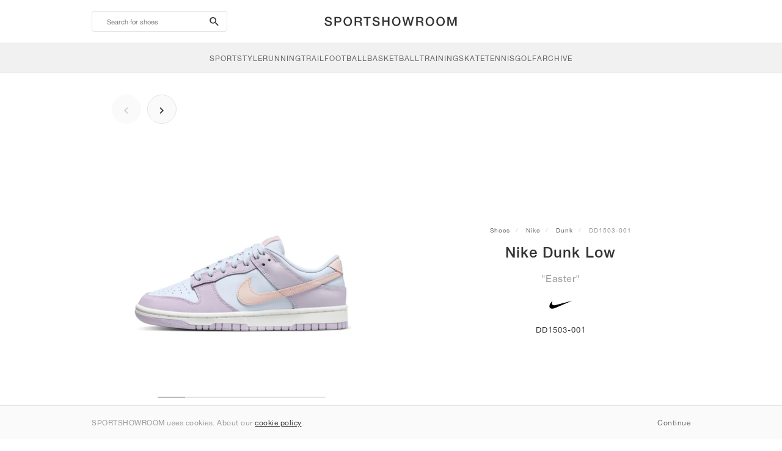

--- FILE ---
content_type: text/html; charset=UTF-8
request_url: https://sportshowroom.co.uk/nike-dunk-low-easter-2022-dd1503-001
body_size: 10208
content:
<!DOCTYPE html> <html lang="en-GB" dir="ltr"> <head>  <meta name="ir-site-verification-token" value="-145079951"/>
<meta name="robots" content="noindex, follow"/>
<meta charset="utf-8"/>
<meta http-equiv="X-UA-Compatible" content="IE=edge"/>
<meta name="viewport" content="width=device-width, initial-scale=1"/>
<meta name="csrf-token" content="9VXSYy3Ks8T25JZxHczyG3FVkWjs57UjAl17nhO3"/>
<meta property="og:type" content="article"/>
<meta property="og:site_name" content="SPORTSHOWROOM"/>
<meta property="fb:app_id" content="1298135887037406"/>
<meta name="twitter:card" content="summary"/>
<meta property="og:url" content="https://sportshowroom.co.uk/nike-dunk-low-easter-2022-dd1503-001"/>
<meta name="twitter:url" content="https://sportshowroom.co.uk/nike-dunk-low-easter-2022-dd1503-001"/>
<link rel="canonical" href="https://sportshowroom.co.uk/nike-dunk-low-easter-2022-dd1503-001"/>
<title>Nike Dunk Low &quot;Easter&quot; • Shoes • Women • SportStyle | SPORTSHOWROOM UK</title>
<meta property="og:title" content="Nike Dunk Low &quot;Easter&quot; • Shoes • Women • SportStyle | SPORTSHOWROOM UK"/>
<meta name="twitter:title" content="Nike Dunk Low &quot;Easter&quot; • Shoes • Women • SportStyle | SPORTSHOWROOM UK"/>
<meta property="og:image" content="https://imagedelivery.net/2DfovxNet9Syc-4xYpcsGg/89aeab2a-c498-467a-9845-2ea8dd2a7200/public" itemprop="image"/>
<link rel="apple-touch-icon" sizes="180x180" href="https://sportshowroom.co.uk/themes/sportshowroom/favicons/apple-touch-icon.png?v=10"/>
<link rel="icon" type="image/png" href="https://sportshowroom.co.uk/themes/sportshowroom/favicons/favicon-32x32.png?v=10" sizes="32x32"/>
<link rel="icon" type="image/png" href="https://sportshowroom.co.uk/themes/sportshowroom/favicons/favicon-16x16.png?v=10" sizes="16x16"/>
<link rel="manifest" href="https://sportshowroom.co.uk/themes/sportshowroom/favicons/site.webmanifest?v=10"/>
<link rel="mask-icon" href="https://sportshowroom.co.uk/themes/sportshowroom/favicons/safari-pinned-tab.svg?v=10" color="#5bbad5"/>
<link rel="shortcut icon" href="https://sportshowroom.co.uk/themes/sportshowroom/favicons/favicon.ico?v=10"/>
<meta name="theme-color" content="#ffffff"/>
<meta name="msapplication-config" content="https://sportshowroom.co.uk/themes/sportshowroom/favicons/browserconfig.xml?v=10"/>
<meta name="description" content="Find your Nike Dunk Low &quot;Easter&quot; DD1503-001. At Sportshowroom.co.uk you&#039;ll discover all Dunk shoes in the United Kingdom."/>
<meta property="og:description" content="Find your Nike Dunk Low &quot;Easter&quot; DD1503-001. At Sportshowroom.co.uk you&#039;ll discover all Dunk shoes in the United Kingdom."/>
<meta name="twitter:description" content="Find your Nike Dunk Low &quot;Easter&quot; DD1503-001. At Sportshowroom.co.uk you&#039;ll discover all Dunk shoes in the United Kingdom."/>
<meta name="keywords" content="Nike Dunk DD1503-001"/> <link href="/build/css/customer.css?id=ad9f1b807aa7d9e8b86e" rel="stylesheet"> <link href="/build/css/sportshowroom.css?id=a8cf15c3094b577abc2c" rel="stylesheet">  <link type="text/css" rel="stylesheet" href="/build/css/product.css?id=4eb1e5e28bc933ae7189">  <noscript> <style> .yesscript { display: none; } </style> </noscript> <script>
    const failed_images = [];
    const failed_image_url = 'https://sportshowroom.co.uk/product/retry-image';
    window.handleFailedImage = function (src) {
        failed_images.push(src);
    };
</script>
 </head> <body id="theme-sportshowroom" class="ltr"> <header onclick="void(0)"> <div class="top-header container"> <i class="search-bar-open xs mdi  mdi-magnify "></i> <i class="click-menu-open xs mdi mdi-menu"></i> <div class="search-bar-container "> <form action="https://sportshowroom.co.uk/shoes" method="GET" role="form" class="search-bar recaptcha-form" data-recaptcha-action="search">  <button type="submit" class="submit-btn"> <span class="sr-only">search-btn</span> <i class="icon_search mdi mdi-magnify"></i> </button> <button class="close-btn"> <i class="mdi mdi-close"></i> </button> <button class="clear-btn"> <span class="clear-search">Clear</span> </button> <div class="input-container"> <input name="search" value="" placeholder="Search for shoes" autocomplete="off" data-suggestions-url="https://sportshowroom.co.uk/ajax_get_page_suggestions"> </div> </form> <div class="suggestions-container"> <a class="near-me-btn" href="https://sportshowroom.co.uk/shoes?order=_geo_distance-asc"> <i class="mdi mdi-navigation-variant-outline"></i> Nearby </a> <ul class="suggestions"> </ul> </div> </div> <a href="/" id="home-link">  <img role="img" alt="SPORTSHOWROOM" src="/themes/sportshowroom/images/wordmark.svg?v=3" width="225" height="24">  </a> </div> <div class="bottom-header"> <nav class="click-menu"> <ul class="submenu submenu-0">  <li>  <a href="/sportstyle" class="title title-0" >  <span class="title-text">SportStyle</span>  </a>   <a href="/sportstyle" class="all-text all-text-0" > All </a>   <ul class="submenu submenu-1">  <li>  <a href="https://sportshowroom.co.uk/nike-shoes" class="title title-1" >  <span class="title-text">Nike 1</span>  </a>    <ul class="submenu submenu-2">  <li>  <a href="/nike-snkrs-shoes" class="title title-2" >  <span class="title-text">Nike</span>  </a>   <a href="/nike-snkrs-shoes" class="all-text all-text-2" > All </a>   <ul class="submenu submenu-3">  <li>  <a href="/nike-dunk-trainers" class="title title-3" >  <span class="title-text">Dunk</span>  </a>    </li>  <li>  <a href="/nike-air-force-1-trainers" class="title title-3" >  <span class="title-text">Air Force 1</span>  </a>    </li>  <li>  <a href="/nike-blazer-trainers" class="title title-3" >  <span class="title-text">Blazer</span>  </a>    </li>  <li>  <a href="/nike-cortez-trainers" class="title title-3" >  <span class="title-text">Cortez</span>  </a>    </li>  <li>  <a href="/nike-vomero-5-trainers" class="title title-3" >  <span class="title-text">Vomero 5</span>  </a>    </li>  <li>  <a href="/nike-v2k-run-trainers" class="title title-3" >  <span class="title-text">V2K Run</span>  </a>    </li>  <li>  <a href="/nike-p-6000-trainers" class="title title-3" >  <span class="title-text">P-6000</span>  </a>    </li>  <li>  <a href="/nike-v5-rnr-trainers" class="title title-3" >  <span class="title-text">V5 RNR</span>  </a>    </li>  <li>  <a href="/nike-initiator-trainers" class="title title-3" >  <span class="title-text">Initiator</span>  </a>    </li>  <li>  <a href="/nike-air-superfly-trainers" class="title title-3" >  <span class="title-text">Air Superfly</span>  </a>    </li>  <li>  <a href="/nike-shox-trainers" class="title title-3" >  <span class="title-text">Shox</span>  </a>    </li>  <li>  <a href="/nike-air-pegasus-2005-trainers" class="title title-3" >  <span class="title-text">Air Pegasus 2005</span>  </a>    </li>  <li>  <a href="/nike-astrograbber-trainers" class="title title-3" >  <span class="title-text">Astrograbber</span>  </a>    </li>  <li>  <a href="/nike-field-general-trainers" class="title title-3" >  <span class="title-text">Field General</span>  </a>    </li>  <li>  <a href="/nike-killshot-2-trainers" class="title title-3" >  <span class="title-text">Killshot 2</span>  </a>    </li>  <li>  <a href="/nike-total-90-trainers" class="title title-3" >  <span class="title-text">Total 90</span>  </a>    </li>  <li>  <a href="/nike-ava-rover-trainers" class="title title-3" >  <span class="title-text">Ava Rover</span>  </a>    </li>  <li>  <a href="/nike-rejuven8-shoes" class="title title-3" >  <span class="title-text">Rejuven8</span>  </a>    </li>  <li>  <a href="/nike-air-rift-trainers" class="title title-3" >  <span class="title-text">Air Rift</span>  </a>    </li>  </ul>  </li>  </ul>  </li>  <li>  <a href="https://sportshowroom.co.uk/nike-shoes" class="title title-1" >  <span class="title-text">Nike 2</span>  </a>    <ul class="submenu submenu-2">  <li>  <a href="/nike-air-max-shoes" class="title title-2" >  <span class="title-text">Air Max</span>  </a>   <a href="/nike-air-max-shoes" class="all-text all-text-2" > All </a>   <ul class="submenu submenu-3">  <li>  <a href="/nike-air-max-1-trainers" class="title title-3" >  <span class="title-text">1</span>  </a>    </li>  <li>  <a href="/nike-air-max-90-trainers" class="title title-3" >  <span class="title-text">90</span>  </a>    </li>  <li>  <a href="/nike-air-max-95-trainers" class="title title-3" >  <span class="title-text">95</span>  </a>    </li>  <li>  <a href="/nike-air-max-97-trainers" class="title title-3" >  <span class="title-text">97</span>  </a>    </li>  <li>  <a href="/nike-air-max-plus-trainers" class="title title-3" >  <span class="title-text">Plus</span>  </a>    </li>  <li>  <a href="/nike-vapormax-trainers" class="title title-3" >  <span class="title-text">VaporMax</span>  </a>    </li>  <li>  <a href="/nike-air-max-270-trainers" class="title title-3" >  <span class="title-text">270</span>  </a>    </li>  <li>  <a href="/nike-air-max-dn-trainers" class="title title-3" >  <span class="title-text">Dn</span>  </a>    </li>  <li>  <a href="/nike-air-max-sndr-trainers" class="title title-3" >  <span class="title-text">SNDR</span>  </a>    </li>  <li>  <a href="/nike-air-180-trainers" class="title title-3" >  <span class="title-text">180</span>  </a>    </li>  <li>  <a href="/nike-air-max-tl-2-5-trainers" class="title title-3" >  <span class="title-text">TL 2.5</span>  </a>    </li>  <li>  <a href="/nike-air-max-portal-trainers" class="title title-3" >  <span class="title-text">Portal</span>  </a>    </li>  <li>  <a href="/nike-air-max-muse-trainers" class="title title-3" >  <span class="title-text">Muse</span>  </a>    </li>  <li>  <a href="/nike-air-max-craze-trainers" class="title title-3" >  <span class="title-text">Craze</span>  </a>    </li>  <li>  <a href="/nike-air-max-moto-2k-trainers" class="title title-3" >  <span class="title-text">Moto 2K</span>  </a>    </li>  <li>  <a href="/nike-air-max-phenomena-trainers" class="title title-3" >  <span class="title-text">Phenomena</span>  </a>    </li>  <li>  <a href="/nike-air-max-1000-trainers" class="title title-3" >  <span class="title-text">1000</span>  </a>    </li>  </ul>  </li>  </ul>  </li>  <li>  <a href="https://sportshowroom.co.uk/nike-shoes" class="title title-1" >  <span class="title-text">Nike 3</span>  </a>    <ul class="submenu submenu-2">  <li>  <a href="/adidas-shoes" class="title title-2" >  <span class="title-text">adidas</span>  </a>   <a href="/adidas-shoes" class="all-text all-text-2" > All </a>   <ul class="submenu submenu-3">  <li>  <a href="/adidas-samba-trainers" class="title title-3" >  <span class="title-text">Samba</span>  </a>    </li>  <li>  <a href="/adidas-gazelle-trainers" class="title title-3" >  <span class="title-text">Gazelle</span>  </a>    </li>  <li>  <a href="/adidas-superstar-trainers" class="title title-3" >  <span class="title-text">Superstar</span>  </a>    </li>  <li>  <a href="/adidas-handball-spezial-trainers" class="title title-3" >  <span class="title-text">Handball Spezial</span>  </a>    </li>  <li>  <a href="/adidas-campus-00s-trainers" class="title title-3" >  <span class="title-text">Campus 00s</span>  </a>    </li>  <li>  <a href="/adidas-sl-72-trainers" class="title title-3" >  <span class="title-text">SL 72</span>  </a>    </li>  <li>  <a href="/adidas-jabbar-trainers" class="title title-3" >  <span class="title-text">Jabbar</span>  </a>    </li>  <li>  <a href="/adidas-taekwondo-trainers" class="title title-3" >  <span class="title-text">Taekwondo</span>  </a>    </li>  <li>  <a href="/adidas-tokyo-trainers" class="title title-3" >  <span class="title-text">Tokyo</span>  </a>    </li>  <li>  <a href="/adidas-japan-trainers" class="title title-3" >  <span class="title-text">Japan</span>  </a>    </li>  <li>  <a href="/adidas-adizero-aruku-trainers" class="title title-3" >  <span class="title-text">Adizero Aruku</span>  </a>    </li>  <li>  <a href="/adidas-lightblaze-trainers" class="title title-3" >  <span class="title-text">Lightblaze</span>  </a>    </li>  <li>  <a href="/adidas-megaride-trainers" class="title title-3" >  <span class="title-text">Megaride</span>  </a>    </li>  <li>  <a href="/adidas-adiracer-trainers" class="title title-3" >  <span class="title-text">Adiracer</span>  </a>    </li>  <li>  <a href="/adidas-italia-trainers" class="title title-3" >  <span class="title-text">Italia</span>  </a>    </li>  <li>  <a href="/adidas-forum-trainers" class="title title-3" >  <span class="title-text">Forum</span>  </a>    </li>  <li>  <a href="/adidas-hamburg-trainers" class="title title-3" >  <span class="title-text">Hamburg</span>  </a>    </li>  </ul>  </li>  </ul>  </li>  <li>  <a href="https://sportshowroom.co.uk/nike-shoes" class="title title-1" >  <span class="title-text">Nike 4</span>  </a>    <ul class="submenu submenu-2">  <li>  <a href="/jordan-shoes" class="title title-2" >  <span class="title-text">Jordan</span>  </a>   <a href="/jordan-shoes" class="all-text all-text-2" > All </a>   <ul class="submenu submenu-3">  <li>  <a href="/jordan-1-trainers" class="title title-3" >  <span class="title-text">1</span>  </a>    </li>  <li>  <a href="/jordan-2-trainers" class="title title-3" >  <span class="title-text">2</span>  </a>    </li>  <li>  <a href="/jordan-3-trainers" class="title title-3" >  <span class="title-text">3</span>  </a>    </li>  <li>  <a href="/jordan-4-trainers" class="title title-3" >  <span class="title-text">4</span>  </a>    </li>  <li>  <a href="/jordan-5-trainers" class="title title-3" >  <span class="title-text">5</span>  </a>    </li>  <li>  <a href="/jordan-6-trainers" class="title title-3" >  <span class="title-text">6</span>  </a>    </li>  <li>  <a href="/jordan-11-trainers" class="title title-3" >  <span class="title-text">11</span>  </a>    </li>  <li>  <a href="/jordan-12-trainers" class="title title-3" >  <span class="title-text">12</span>  </a>    </li>  <li>  <a href="/jordan-13-trainers" class="title title-3" >  <span class="title-text">13</span>  </a>    </li>  <li>  <a href="/jordan-14-trainers" class="title title-3" >  <span class="title-text">14</span>  </a>    </li>  <li>  <a href="/jordan-flight-court-trainers" class="title title-3" >  <span class="title-text">Flight Court</span>  </a>    </li>  <li>  <a href="/jordan-spizike-trainers" class="title title-3" >  <span class="title-text">Spizike</span>  </a>    </li>  <li>  <a href="/jordan-trunner-trainers" class="title title-3" >  <span class="title-text">Trunner</span>  </a>    </li>  <li>  <a href="/jordan-mule-shoes" class="title title-3" >  <span class="title-text">Mule</span>  </a>    </li>  <li>  <a href="/jordan-legacy-312-trainers" class="title title-3" >  <span class="title-text">Legacy 312</span>  </a>    </li>  <li>  <a href="/jordan-jumpman-jack-trainers" class="title title-3" >  <span class="title-text">Jumpman Jack</span>  </a>    </li>  </ul>  </li>  </ul>  </li>  <li>  <a href="https://sportshowroom.co.uk/nike-shoes" class="title title-1" >  <span class="title-text">Nike 5</span>  </a>    <ul class="submenu submenu-2">  <li>  <a href="/new-balance-shoes" class="title title-2" >  <span class="title-text">New Balance</span>  </a>   <a href="/new-balance-shoes" class="all-text all-text-2" > All </a>   <ul class="submenu submenu-3">  <li>  <a href="/new-balance-327-trainers" class="title title-3" >  <span class="title-text">327</span>  </a>    </li>  <li>  <a href="/new-balance-550-trainers" class="title title-3" >  <span class="title-text">550</span>  </a>    </li>  <li>  <a href="/new-balance-530-trainers" class="title title-3" >  <span class="title-text">530</span>  </a>    </li>  <li>  <a href="/new-balance-2002r-trainers" class="title title-3" >  <span class="title-text">2002R</span>  </a>    </li>  <li>  <a href="/new-balance-1906-trainers" class="title title-3" >  <span class="title-text">1906</span>  </a>    </li>  <li>  <a href="/new-balance-9060-trainers" class="title title-3" >  <span class="title-text">9060</span>  </a>    </li>  <li>  <a href="/new-balance-480-trainers" class="title title-3" >  <span class="title-text">480</span>  </a>    </li>  <li>  <a href="/new-balance-990-trainers" class="title title-3" >  <span class="title-text">990</span>  </a>    </li>  <li>  <a href="/new-balance-991-trainers" class="title title-3" >  <span class="title-text">991</span>  </a>    </li>  <li>  <a href="/new-balance-t500-trainers" class="title title-3" >  <span class="title-text">T500</span>  </a>    </li>  <li>  <a href="/new-balance-1000-trainers" class="title title-3" >  <span class="title-text">1000</span>  </a>    </li>  <li>  <a href="/new-balance-740-trainers" class="title title-3" >  <span class="title-text">740</span>  </a>    </li>  <li>  <a href="/new-balance-2010-trainers" class="title title-3" >  <span class="title-text">2010</span>  </a>    </li>  <li>  <a href="/new-balance-471-trainers" class="title title-3" >  <span class="title-text">471</span>  </a>    </li>  <li>  <a href="/new-balance-allerdale-trainers" class="title title-3" >  <span class="title-text">Allerdale</span>  </a>    </li>  <li>  <a href="/new-balance-2000-trainers" class="title title-3" >  <span class="title-text">2000</span>  </a>    </li>  <li>  <a href="/new-balance-204l-trainers" class="title title-3" >  <span class="title-text">204L</span>  </a>    </li>  <li>  <a href="/new-balance-860v2-trainers" class="title title-3" >  <span class="title-text">860v2</span>  </a>    </li>  </ul>  </li>  </ul>  </li>  <li>  <a href="https://sportshowroom.co.uk/nike-shoes" class="title title-1" >  <span class="title-text">Nike 6</span>  </a>    <ul class="submenu submenu-2">  <li>  <a href="/asics-shoes" class="title title-2" >  <span class="title-text">ASICS</span>  </a>   <a href="/asics-shoes" class="all-text all-text-2" > All </a>   <ul class="submenu submenu-3">  <li>  <a href="/asics-gel-kayano-14-trainers" class="title title-3" >  <span class="title-text">Gel-Kayano 14</span>  </a>    </li>  <li>  <a href="/asics-gel-kayano-20-trainers" class="title title-3" >  <span class="title-text">Gel-Kayano 20</span>  </a>    </li>  <li>  <a href="/asics-gel-nimbus-10-1-trainers" class="title title-3" >  <span class="title-text">Gel-Nimbus 10.1</span>  </a>    </li>  <li>  <a href="/asics-gel-nimbus-9-trainers" class="title title-3" >  <span class="title-text">Gel-Nimbus 9</span>  </a>    </li>  <li>  <a href="/asics-gel-nyc-trainers" class="title title-3" >  <span class="title-text">Gel-NYC</span>  </a>    </li>  <li>  <a href="/asics-gel-1130-trainers" class="title title-3" >  <span class="title-text">Gel-1130</span>  </a>    </li>  <li>  <a href="/asics-gt-2160-trainers" class="title title-3" >  <span class="title-text">GT-2160</span>  </a>    </li>  <li>  <a href="/asics-gel-quantum-trainers" class="title title-3" >  <span class="title-text">Gel-Quantum</span>  </a>    </li>  <li>  <a href="/asics-gel-venture-6-trainers" class="title title-3" >  <span class="title-text">Gel-Venture 6</span>  </a>    </li>  <li>  <a href="/asics-gel-kinetic-fluent-trainers" class="title title-3" >  <span class="title-text">Gel-Kinetic Fluent</span>  </a>    </li>  <li>  <a href="/asics-gel-ds-trainer-14-trainers" class="title title-3" >  <span class="title-text">Gel-DS Trainer 14</span>  </a>    </li>  <li>  <a href="/asics-gel-k1011-trainers" class="title title-3" >  <span class="title-text">Gel-K1011</span>  </a>    </li>  <li>  <a href="/asics-gel-kayano-12-1-trainers" class="title title-3" >  <span class="title-text">Gel-Kayano 12.1</span>  </a>    </li>  <li>  <a href="/asics-gel-cumulus-16-trainers" class="title title-3" >  <span class="title-text">Gel-Cumulus 16</span>  </a>    </li>  </ul>  </li>  </ul>  </li>  <li>  <a href="https://sportshowroom.co.uk/nike-shoes" class="title title-1" >  <span class="title-text">Nike 7</span>  </a>    <ul class="submenu submenu-2">  <li>  <a href="/puma-shoes" class="title title-2" >  <span class="title-text">PUMA</span>  </a>   <a href="/puma-shoes" class="all-text all-text-2" > All </a>   <ul class="submenu submenu-3">  <li>  <a href="/puma-suede-trainers" class="title title-3" >  <span class="title-text">Suede</span>  </a>    </li>  <li>  <a href="/puma-suede-xl-trainers" class="title title-3" >  <span class="title-text">Suede XL</span>  </a>    </li>  <li>  <a href="/puma-palermo-trainers" class="title title-3" >  <span class="title-text">Palermo</span>  </a>    </li>  <li>  <a href="/puma-speedcat-trainers" class="title title-3" >  <span class="title-text">Speedcat</span>  </a>    </li>  <li>  <a href="/puma-mostro-trainers" class="title title-3" >  <span class="title-text">Mostro</span>  </a>    </li>  <li>  <a href="/puma-inhale-trainers" class="title title-3" >  <span class="title-text">Inhale</span>  </a>    </li>  <li>  <a href="/puma-h-street-trainers" class="title title-3" >  <span class="title-text">H-Street</span>  </a>    </li>  <li>  <a href="/puma-king-indoor-trainers" class="title title-3" >  <span class="title-text">King Indoor</span>  </a>    </li>  <li>  <a href="/puma-v-s1-trainers" class="title title-3" >  <span class="title-text">V-S1</span>  </a>    </li>  </ul>  </li>  <li>  <a href="/shoes" class="title title-2" >  <span class="title-text">Brands</span>  </a>   <a href="/shoes" class="all-text all-text-2" > All </a>   <ul class="submenu submenu-3">  <li>  <a href="/on-shoes" class="title title-3" >  <span class="title-text">On</span>  </a>    </li>  <li>  <a href="/converse-shoes" class="title title-3" >  <span class="title-text">Converse</span>  </a>    </li>  <li>  <a href="/vans-shoes" class="title title-3" >  <span class="title-text">Vans</span>  </a>    </li>  <li>  <a href="/hoka-shoes" class="title title-3" >  <span class="title-text">HOKA</span>  </a>    </li>  <li>  <a href="/saucony-shoes" class="title title-3" >  <span class="title-text">Saucony</span>  </a>    </li>  <li>  <a href="/salomon-shoes" class="title title-3" >  <span class="title-text">Salomon</span>  </a>    </li>  <li>  <a href="/mizuno-shoes" class="title title-3" >  <span class="title-text">Mizuno</span>  </a>    </li>  </ul>  </li>  </ul>  </li>  </ul>  </li>  <li>  <a href="/running" class="title title-0" >  <span class="title-text">Running</span>  </a>   <a href="/running" class="all-text all-text-0" > All </a>   <ul class="submenu submenu-1">  <li>  <a href="https://sportshowroom.co.uk/jordan-shoes" class="title title-1" >  <span class="title-text">Jordan row 1</span>  </a>    <ul class="submenu submenu-2">  <li>  <a href="/nike-running-shoes" class="title title-2" >  <span class="title-text">Nike</span>  </a>   <a href="/nike-running-shoes" class="all-text all-text-2" > All </a>   <ul class="submenu submenu-3">  <li>  <a href="/nike-alphafly-running-shoes" class="title title-3" >  <span class="title-text">Alphafly</span>  </a>    </li>  <li>  <a href="/nike-vaporfly-running-shoes" class="title title-3" >  <span class="title-text">Vaporfly</span>  </a>    </li>  <li>  <a href="/nike-zoom-fly-running-shoes" class="title title-3" >  <span class="title-text">Zoom Fly</span>  </a>    </li>  <li>  <a href="/nike-pegasus-running-shoes" class="title title-3" >  <span class="title-text">Pegasus</span>  </a>    </li>  <li>  <a href="/nike-vomero-running-shoes" class="title title-3" >  <span class="title-text">Vomero</span>  </a>    </li>  <li>  <a href="/nike-structure-running-shoes" class="title title-3" >  <span class="title-text">Structure</span>  </a>    </li>  <li>  <a href="/nike-maxfly-running-spikes" class="title title-3" >  <span class="title-text">Maxfly</span>  </a>    </li>  <li>  <a href="/nike-dragonfly-running-spikes" class="title title-3" >  <span class="title-text">Dragonfly</span>  </a>    </li>  <li>  <a href="/nike-victory-running-spikes" class="title title-3" >  <span class="title-text">Victory</span>  </a>    </li>  </ul>  </li>  </ul>  </li>  <li>  <a href="https://sportshowroom.co.uk/jordan-shoes" class="title title-1" >  <span class="title-text">Row 2</span>  </a>    <ul class="submenu submenu-2">  <li>  <a href="/adidas-shoes" class="title title-2" >  <span class="title-text">adidas</span>  </a>   <a href="/adidas-shoes" class="all-text all-text-2" > All </a>   <ul class="submenu submenu-3">  <li>  <a href="/adidas-4dfwd-running-shoes" class="title title-3" >  <span class="title-text">4DFWD</span>  </a>    </li>  <li>  <a href="/adidas-supernova-running-shoes" class="title title-3" >  <span class="title-text">Supernova</span>  </a>    </li>  <li>  <a href="/adidas-adistar-running-shoes" class="title title-3" >  <span class="title-text">Adistar</span>  </a>    </li>  <li>  <a href="/adidas-ultraboost-running-shoes" class="title title-3" >  <span class="title-text">Ultraboost</span>  </a>    </li>  <li>  <a href="/adidas-adizero-adios-pro-running-shoes" class="title title-3" >  <span class="title-text">Adizero Adios Pro</span>  </a>    </li>  <li>  <a href="/adidas-adizero-boston-running-shoes" class="title title-3" >  <span class="title-text">Adizero Boston</span>  </a>    </li>  <li>  <a href="/adidas-adizero-evo-sl-running-shoes" class="title title-3" >  <span class="title-text">Adizero EVO SL</span>  </a>    </li>  </ul>  </li>  </ul>  </li>  <li>  <a href="https://sportshowroom.co.uk/jordan-shoes" class="title title-1" >  <span class="title-text">Row 3</span>  </a>    <ul class="submenu submenu-2">  <li>  <a href="/new-balance-shoes" class="title title-2" >  <span class="title-text">New Balance</span>  </a>   <a href="/new-balance-shoes" class="all-text all-text-2" > All </a>   <ul class="submenu submenu-3">  <li>  <a href="/new-balance-fresh-foam-1080-running-shoes" class="title title-3" >  <span class="title-text">Fresh Foam X 1080</span>  </a>    </li>  <li>  <a href="/new-balance-fresh-foam-860-running-shoes" class="title title-3" >  <span class="title-text">Fresh Foam X 860</span>  </a>    </li>  <li>  <a href="/new-balance-fresh-foam-880-running-shoes" class="title title-3" >  <span class="title-text">Fresh Foam X 880</span>  </a>    </li>  <li>  <a href="/new-balance-fresh-foam-more-running-shoes" class="title title-3" >  <span class="title-text">Fresh Foam X More</span>  </a>    </li>  <li>  <a href="/new-balance-fuelcell-rebel-running-shoes" class="title title-3" >  <span class="title-text">FuelCell Rebel</span>  </a>    </li>  <li>  <a href="/new-balance-fuelcell-supercomp-elite-running-shoes" class="title title-3" >  <span class="title-text">FuelCell SuperComp Elite</span>  </a>    </li>  </ul>  </li>  </ul>  </li>  <li>  <a href="https://sportshowroom.co.uk/shoes" class="title title-1" >  <span class="title-text">Row 4</span>  </a>    <ul class="submenu submenu-2">  <li>  <a href="/asics-shoes" class="title title-2" >  <span class="title-text">ASICS</span>  </a>   <a href="/asics-shoes" class="all-text all-text-2" > All </a>   <ul class="submenu submenu-3">  <li>  <a href="/asics-gel-nimbus-running-shoes" class="title title-3" >  <span class="title-text">Gel-Nimbus</span>  </a>    </li>  <li>  <a href="/asics-gel-kayano-running-shoes" class="title title-3" >  <span class="title-text">Gel-Kayano</span>  </a>    </li>  <li>  <a href="/asics-gel-cumulus-running-shoes" class="title title-3" >  <span class="title-text">Gel-Cumulus</span>  </a>    </li>  <li>  <a href="/asics-gt-2000-running-shoes" class="title title-3" >  <span class="title-text">GT-2000</span>  </a>    </li>  <li>  <a href="/asics-novablast-running-shoes" class="title title-3" >  <span class="title-text">Novablast</span>  </a>    </li>  <li>  <a href="/asics-superblast-running-shoes" class="title title-3" >  <span class="title-text">Superblast</span>  </a>    </li>  <li>  <a href="/asics-metaspeed-running-shoes" class="title title-3" >  <span class="title-text">Metaspeed</span>  </a>    </li>  </ul>  </li>  </ul>  </li>  <li>  <a href="https://sportshowroom.co.uk/shoes" class="title title-1" >  <span class="title-text">Row 5</span>  </a>    <ul class="submenu submenu-2">  <li>  <a href="/puma-shoes" class="title title-2" >  <span class="title-text">PUMA</span>  </a>   <a href="/puma-shoes" class="all-text all-text-2" > All </a>   <ul class="submenu submenu-3">  <li>  <a href="/puma-deviate-nitro-running-shoes" class="title title-3" >  <span class="title-text">Deviate NITRO™</span>  </a>    </li>  <li>  <a href="/puma-deviate-nitro-elite-running-shoes" class="title title-3" >  <span class="title-text">Deviate NITRO™ Elite</span>  </a>    </li>  <li>  <a href="/puma-fast-r-nitro-elite-running-shoes" class="title title-3" >  <span class="title-text">FAST-R NITRO™ Elite</span>  </a>    </li>  <li>  <a href="/puma-magmax-nitro-running-shoes" class="title title-3" >  <span class="title-text">MagMax NITRO™</span>  </a>    </li>  <li>  <a href="/puma-forever-run-nitro-running-shoes" class="title title-3" >  <span class="title-text">ForeverRun NITRO™</span>  </a>    </li>  <li>  <a href="/puma-velocity-nitro-running-shoes" class="title title-3" >  <span class="title-text">Velocity NITRO™</span>  </a>    </li>  </ul>  </li>  </ul>  </li>  <li>  <a href="https://sportshowroom.co.uk/shoes" class="title title-1" >  <span class="title-text">Row 6</span>  </a>    <ul class="submenu submenu-2">  <li>  <a href="/shoes" class="title title-2" >  <span class="title-text">Brands</span>  </a>   <a href="/shoes" class="all-text all-text-2" > All </a>   <ul class="submenu submenu-3">  <li>  <a href="/on-shoes" class="title title-3" >  <span class="title-text">On</span>  </a>    </li>  <li>  <a href="/hoka-shoes" class="title title-3" >  <span class="title-text">HOKA</span>  </a>    </li>  <li>  <a href="/saucony-shoes" class="title title-3" >  <span class="title-text">Saucony</span>  </a>    </li>  <li>  <a href="/mizuno-shoes" class="title title-3" >  <span class="title-text">Mizuno</span>  </a>    </li>  </ul>  </li>  </ul>  </li>  </ul>  </li>  <li>  <a href="/trail" class="title title-0" >  <span class="title-text">Trail</span>  </a>   <a href="/trail" class="all-text all-text-0" > All </a>   <ul class="submenu submenu-1">  <li>  <a href="https://sportshowroom.co.uk/shoes" class="title title-1" >  <span class="title-text">Row 1</span>  </a>    <ul class="submenu submenu-2">  <li>  <a href="/nike-trail-shoes" class="title title-2" >  <span class="title-text">Nike</span>  </a>   <a href="/nike-trail-shoes" class="all-text all-text-2" > All </a>   <ul class="submenu submenu-3">  <li>  <a href="/nike-acg-ultrafly-trail-running-shoes" class="title title-3" >  <span class="title-text">Ultrafly</span>  </a>    </li>  <li>  <a href="/nike-zegama-trail-running-shoes" class="title title-3" >  <span class="title-text">Zegama</span>  </a>    </li>  <li>  <a href="/nike-wildhorse-trail-running-shoes" class="title title-3" >  <span class="title-text">Wildhorse</span>  </a>    </li>  <li>  <a href="/nike-kiger-trail-running-shoes" class="title title-3" >  <span class="title-text">Kiger</span>  </a>    </li>  <li>  <a href="/nike-pegasus-trail-running-shoes" class="title title-3" >  <span class="title-text">Pegasus</span>  </a>    </li>  <li>  <a href="/nike-juniper-trail-running-shoes" class="title title-3" >  <span class="title-text">Juniper</span>  </a>    </li>  </ul>  </li>  </ul>  </li>  <li>  <a href="https://sportshowroom.co.uk/shoes" class="title title-1" >  <span class="title-text">Row 2</span>  </a>    <ul class="submenu submenu-2">  <li>  <a href="/adidas-shoes" class="title title-2" >  <span class="title-text">adidas</span>  </a>   <a href="/adidas-shoes" class="all-text all-text-2" > All </a>   <ul class="submenu submenu-3">  <li>  <a href="/adidas-terrex-agravic-trail-running-shoes" class="title title-3" >  <span class="title-text">Terrex Agravic</span>  </a>    </li>  <li>  <a href="/adidas-terrex-soulstride-trail-running-shoes" class="title title-3" >  <span class="title-text">Terrex Soulstride</span>  </a>    </li>  <li>  <a href="/adidas-terrex-tracerocker-trail-running-shoes" class="title title-3" >  <span class="title-text">Terrex Tracerocker</span>  </a>    </li>  <li>  <a href="/adidas-terrex-free-hiker-hiking-shoes" class="title title-3" >  <span class="title-text">Terrex Free Hiker</span>  </a>    </li>  <li>  <a href="/adidas-terrex-skychaser-hiking-shoes" class="title title-3" >  <span class="title-text">Terrex Skychaser</span>  </a>    </li>  <li>  <a href="/adidas-terrex-trailmaker-hiking-shoes" class="title title-3" >  <span class="title-text">Terrex Trailmaker</span>  </a>    </li>  </ul>  </li>  </ul>  </li>  <li>  <a href="https://sportshowroom.co.uk/shoes" class="title title-1" >  <span class="title-text">Row 3</span>  </a>    <ul class="submenu submenu-2">  <li>  <a href="/new-balance-shoes" class="title title-2" >  <span class="title-text">New Balance</span>  </a>   <a href="/new-balance-shoes" class="all-text all-text-2" > All </a>   <ul class="submenu submenu-3">  <li>  <a href="/new-balance-fresh-foam-hierro-trail-running-shoes" class="title title-3" >  <span class="title-text">Fresh Foam X Hierro</span>  </a>    </li>  <li>  <a href="/new-balance-fresh-foam-garoe-trail-running-shoes" class="title title-3" >  <span class="title-text">Fresh Foam X Garoé</span>  </a>    </li>  <li>  <a href="/new-balance-nitrel-trail-running-shoes" class="title title-3" >  <span class="title-text">Nitrel</span>  </a>    </li>  <li>  <a href="/new-balance-tektrel-hiking-shoes" class="title title-3" >  <span class="title-text">Tektrel</span>  </a>    </li>  </ul>  </li>  </ul>  </li>  <li>  <a href="https://sportshowroom.co.uk/shoes" class="title title-1" >  <span class="title-text">Row 4</span>  </a>    <ul class="submenu submenu-2">  <li>  <a href="/asics-shoes" class="title title-2" >  <span class="title-text">ASICS</span>  </a>   <a href="/asics-shoes" class="all-text all-text-2" > All </a>   <ul class="submenu submenu-3">  <li>  <a href="/asics-gel-venture-trail-running-shoes" class="title title-3" >  <span class="title-text">Gel-Venture</span>  </a>    </li>  <li>  <a href="/asics-gel-trabuco-trail-running-shoes" class="title title-3" >  <span class="title-text">Gel-Trabuco</span>  </a>    </li>  <li>  <a href="/asics-gel-sonoma-trail-running-shoes" class="title title-3" >  <span class="title-text">Gel-Sonoma</span>  </a>    </li>  </ul>  </li>  </ul>  </li>  <li>  <a href="https://sportshowroom.co.uk/shoes" class="title title-1" >  <span class="title-text">Row 6</span>  </a>    <ul class="submenu submenu-2">  <li>  <a href="/puma-shoes" class="title title-2" >  <span class="title-text">PUMA</span>  </a>   <a href="/puma-shoes" class="all-text all-text-2" > All </a>   <ul class="submenu submenu-3">  <li>  <a href="/puma-voyage-nitro-trail-running-shoes" class="title title-3" >  <span class="title-text">Voyage NITRO</span>  </a>    </li>  <li>  <a href="/puma-fast-trac-nitro-trail-running-shoes" class="title title-3" >  <span class="title-text">Fast Trac NITRO</span>  </a>    </li>  </ul>  </li>  </ul>  </li>  <li>  <a href="https://sportshowroom.co.uk/shoes" class="title title-1" >  <span class="title-text">Row 7</span>  </a>    <ul class="submenu submenu-2">  <li>  <a href="/shoes" class="title title-2" >  <span class="title-text">Brands</span>  </a>   <a href="/shoes" class="all-text all-text-2" > All </a>   <ul class="submenu submenu-3">  <li>  <a href="/on-shoes" class="title title-3" >  <span class="title-text">On</span>  </a>    </li>  <li>  <a href="/hoka-shoes" class="title title-3" >  <span class="title-text">HOKA</span>  </a>    </li>  <li>  <a href="/salomon-shoes" class="title title-3" >  <span class="title-text">Salomon</span>  </a>    </li>  <li>  <a href="/saucony-shoes" class="title title-3" >  <span class="title-text">Saucony</span>  </a>    </li>  </ul>  </li>  </ul>  </li>  </ul>  </li>  <li>  <a href="/football" class="title title-0" >  <span class="title-text">Football</span>  </a>   <a href="/football" class="all-text all-text-0" > All </a>   <ul class="submenu submenu-1">  <li>  <a href="https://sportshowroom.co.uk/shoes" class="title title-1" >  <span class="title-text">Row 1</span>  </a>    <ul class="submenu submenu-2">  <li>  <a href="/nike-football-boots" class="title title-2" >  <span class="title-text">Nike</span>  </a>   <a href="/nike-football-boots" class="all-text all-text-2" > All </a>   <ul class="submenu submenu-3">  <li>  <a href="/nike-mercurial-football-boots" class="title title-3" >  <span class="title-text">Mercurial</span>  </a>    </li>  <li>  <a href="/nike-tiempo-football-boots" class="title title-3" >  <span class="title-text">Tiempo</span>  </a>    </li>  <li>  <a href="/nike-phantom-football-boots" class="title title-3" >  <span class="title-text">Phantom</span>  </a>    </li>  </ul>  </li>  </ul>  </li>  <li>  <a href="https://sportshowroom.co.uk/shoes" class="title title-1" >  <span class="title-text">Row 2</span>  </a>    <ul class="submenu submenu-2">  <li>  <a href="/adidas-shoes" class="title title-2" >  <span class="title-text">adidas</span>  </a>   <a href="/adidas-shoes" class="all-text all-text-2" > All </a>   <ul class="submenu submenu-3">  <li>  <a href="/adidas-predator-football-boots" class="title title-3" >  <span class="title-text">Predator</span>  </a>    </li>  <li>  <a href="/adidas-f50-football-boots" class="title title-3" >  <span class="title-text">F50</span>  </a>    </li>  <li>  <a href="/adidas-copa-football-boots" class="title title-3" >  <span class="title-text">Copa</span>  </a>    </li>  </ul>  </li>  </ul>  </li>  <li>  <a href="https://sportshowroom.co.uk/shoes" class="title title-1" >  <span class="title-text">Row 3</span>  </a>    <ul class="submenu submenu-2">  <li>  <a href="/puma-shoes" class="title title-2" >  <span class="title-text">PUMA</span>  </a>   <a href="/puma-shoes" class="all-text all-text-2" > All </a>   <ul class="submenu submenu-3">  <li>  <a href="/puma-future-football-boots" class="title title-3" >  <span class="title-text">Future</span>  </a>    </li>  <li>  <a href="/puma-ultra-football-boots" class="title title-3" >  <span class="title-text">Ultra</span>  </a>    </li>  <li>  <a href="/puma-king-football-boots" class="title title-3" >  <span class="title-text">King</span>  </a>    </li>  </ul>  </li>  </ul>  </li>  <li>  <a href="https://sportshowroom.co.uk/shoes" class="title title-1" >  <span class="title-text">Row 4</span>  </a>    <ul class="submenu submenu-2">  <li>  <a href="/new-balance-shoes" class="title title-2" >  <span class="title-text">New Balance</span>  </a>   <a href="/new-balance-shoes" class="all-text all-text-2" > All </a>   <ul class="submenu submenu-3">  <li>  <a href="/new-balance-tekela-football-boots" class="title title-3" >  <span class="title-text">Tekela</span>  </a>    </li>  <li>  <a href="/new-balance-furon-football-boots" class="title title-3" >  <span class="title-text">Furon</span>  </a>    </li>  <li>  <a href="/new-balance-442-football-boots" class="title title-3" >  <span class="title-text">442</span>  </a>    </li>  </ul>  </li>  </ul>  </li>  </ul>  </li>  <li>  <a href="/basketball" class="title title-0" >  <span class="title-text">Basketball</span>  </a>   <a href="/basketball" class="all-text all-text-0" > All </a>   <ul class="submenu submenu-1">  <li>  <a href="https://sportshowroom.co.uk/shoes" class="title title-1" >  <span class="title-text">Row 1</span>  </a>    <ul class="submenu submenu-2">  <li>  <a href="/nike-basketball-shoes" class="title title-2" >  <span class="title-text">Nike</span>  </a>   <a href="/nike-basketball-shoes" class="all-text all-text-2" > All </a>   <ul class="submenu submenu-3">  <li>  <a href="/nike-kobe-basketball-shoes" class="title title-3" >  <span class="title-text">Kobe</span>  </a>    </li>  <li>  <a href="/nike-lebron-basketball-shoes" class="title title-3" >  <span class="title-text">LeBron</span>  </a>    </li>  <li>  <a href="/nike-kd-basketball-shoes" class="title title-3" >  <span class="title-text">KD</span>  </a>    </li>  <li>  <a href="/nike-giannis-basketball-shoes" class="title title-3" >  <span class="title-text">Giannis</span>  </a>    </li>  <li>  <a href="/nike-ja-basketball-shoes" class="title title-3" >  <span class="title-text">Ja</span>  </a>    </li>  <li>  <a href="/nike-book-basketball-shoes" class="title title-3" >  <span class="title-text">Book</span>  </a>    </li>  <li>  <a href="/nike-sabrina-basketball-shoes" class="title title-3" >  <span class="title-text">Sabrina</span>  </a>    </li>  <li>  <a href="/nike-a-one-basketball-shoes" class="title title-3" >  <span class="title-text">A&#039;One</span>  </a>    </li>  <li>  <a href="/nike-gt-hustle-basketball-shoes" class="title title-3" >  <span class="title-text">G.T. Hustle</span>  </a>    </li>  <li>  <a href="/nike-gt-cut-basketball-shoes" class="title title-3" >  <span class="title-text">G.T. Cut</span>  </a>    </li>  <li>  <a href="/nike-gt-future-basketball-shoes" class="title title-3" >  <span class="title-text">G.T. Future</span>  </a>    </li>  </ul>  </li>  </ul>  </li>  <li>  <a href="https://sportshowroom.co.uk/shoes" class="title title-1" >  <span class="title-text">Row 2</span>  </a>    <ul class="submenu submenu-2">  <li>  <a href="/jordan-shoes" class="title title-2" >  <span class="title-text">Jordan</span>  </a>   <a href="/jordan-shoes" class="all-text all-text-2" > All </a>   <ul class="submenu submenu-3">  <li>  <a href="/jordan-luka-basketball-shoes" class="title title-3" >  <span class="title-text">Luka</span>  </a>    </li>  <li>  <a href="/jordan-tatum-basketball-shoes" class="title title-3" >  <span class="title-text">Tatum</span>  </a>    </li>  <li>  <a href="/jordan-zion-basketball-shoes" class="title title-3" >  <span class="title-text">Zion</span>  </a>    </li>  <li>  <a href="/jordan-40-basketball-shoes" class="title title-3" >  <span class="title-text">40</span>  </a>    </li>  <li>  <a href="/jordan-heir-basketball-shoes" class="title title-3" >  <span class="title-text">Heir</span>  </a>    </li>  </ul>  </li>  </ul>  </li>  <li>  <a href="https://sportshowroom.co.uk/shoes" class="title title-1" >  <span class="title-text">Row 3</span>  </a>    <ul class="submenu submenu-2">  <li>  <a href="/adidas-shoes" class="title title-2" >  <span class="title-text">adidas</span>  </a>   <a href="/adidas-shoes" class="all-text all-text-2" > All </a>   <ul class="submenu submenu-3">  <li>  <a href="/adidas-anthony-edwards-basketball-shoes" class="title title-3" >  <span class="title-text">Anthony Edwards</span>  </a>    </li>  <li>  <a href="/adidas-harden-basketball-shoes" class="title title-3" >  <span class="title-text">Harden</span>  </a>    </li>  <li>  <a href="/adidas-dame-basketball-shoes" class="title title-3" >  <span class="title-text">Dame</span>  </a>    </li>  <li>  <a href="/adidas-don-basketball-shoes" class="title title-3" >  <span class="title-text">D.O.N.</span>  </a>    </li>  <li>  <a href="/adidas-adizero-select-basketball-shoes" class="title title-3" >  <span class="title-text">Adizero Select</span>  </a>    </li>  </ul>  </li>  </ul>  </li>  <li>  <a href="https://sportshowroom.co.uk/shoes" class="title title-1" >  <span class="title-text">Row 4</span>  </a>    <ul class="submenu submenu-2">  <li>  <a href="/puma-shoes" class="title title-2" >  <span class="title-text">PUMA</span>  </a>   <a href="/puma-shoes" class="all-text all-text-2" > All </a>   <ul class="submenu submenu-3">  <li>  <a href="/puma-lamelo-basketball-shoes" class="title title-3" >  <span class="title-text">LaMelo</span>  </a>    </li>  <li>  <a href="/puma-scoot-basketball-shoes" class="title title-3" >  <span class="title-text">Scoot</span>  </a>    </li>  <li>  <a href="/puma-stewie-basketball-shoes" class="title title-3" >  <span class="title-text">Stewie</span>  </a>    </li>  <li>  <a href="/puma-hali-basketball-shoes" class="title title-3" >  <span class="title-text">Hali</span>  </a>    </li>  <li>  <a href="/puma-all-pro-nitro-basketball-shoes" class="title title-3" >  <span class="title-text">All-Pro NITRO™</span>  </a>    </li>  </ul>  </li>  </ul>  </li>  <li>  <a href="https://sportshowroom.co.uk/shoes" class="title title-1" >  <span class="title-text">Row 5</span>  </a>    <ul class="submenu submenu-2">  <li>  <a href="/new-balance-shoes" class="title title-2" >  <span class="title-text">New Balance</span>  </a>   <a href="/new-balance-shoes" class="all-text all-text-2" > All </a>   <ul class="submenu submenu-3">  <li>  <a href="/new-balance-kawhi-basketball-shoes" class="title title-3" >  <span class="title-text">KAWHI</span>  </a>    </li>  <li>  <a href="/new-balance-hesi-low-basketball-shoes" class="title title-3" >  <span class="title-text">Hesi Low</span>  </a>    </li>  <li>  <a href="/new-balance-two-wxy-basketball-shoes" class="title title-3" >  <span class="title-text">TWO WXY</span>  </a>    </li>  </ul>  </li>  </ul>  </li>  </ul>  </li>  <li>  <a href="/training" class="title title-0" >  <span class="title-text">Training</span>  </a>   <a href="/training" class="all-text all-text-0" > All </a>   <ul class="submenu submenu-1">  <li>  <a href="https://sportshowroom.co.uk/shoes" class="title title-1" >  <span class="title-text">Row 1</span>  </a>    <ul class="submenu submenu-2">  <li>  <a href="/nike-training-shoes" class="title title-2" >  <span class="title-text">Nike</span>  </a>   <a href="/nike-training-shoes" class="all-text all-text-2" > All </a>   <ul class="submenu submenu-3">  <li>  <a href="/nike-metcon-training-shoes" class="title title-3" >  <span class="title-text">Metcon</span>  </a>    </li>  <li>  <a href="/nike-free-metcon-training-shoes" class="title title-3" >  <span class="title-text">Free Metcon</span>  </a>    </li>  <li>  <a href="/nike-romaleos-training-shoes" class="title title-3" >  <span class="title-text">Romaleos</span>  </a>    </li>  <li>  <a href="/nike-free-2025-training-shoes" class="title title-3" >  <span class="title-text">Free 2025</span>  </a>    </li>  <li>  <a href="/nike-lebron-tr1-training-shoes" class="title title-3" >  <span class="title-text">LeBron TR1</span>  </a>    </li>  </ul>  </li>  </ul>  </li>  <li>  <a href="https://sportshowroom.co.uk/shoes" class="title title-1" >  <span class="title-text">Row 2</span>  </a>    <ul class="submenu submenu-2">  <li>  <a href="/adidas-shoes" class="title title-2" >  <span class="title-text">adidas</span>  </a>   <a href="/adidas-shoes" class="all-text all-text-2" > All </a>   <ul class="submenu submenu-3">  <li>  <a href="/adidas-dropset-training-shoes" class="title title-3" >  <span class="title-text">Dropset</span>  </a>    </li>  <li>  <a href="/adidas-rapidmove-training-shoes" class="title title-3" >  <span class="title-text">Rapidmove</span>  </a>    </li>  <li>  <a href="/adidas-adipower-training-shoes" class="title title-3" >  <span class="title-text">Adipower</span>  </a>    </li>  </ul>  </li>  </ul>  </li>  <li>  <a href="https://sportshowroom.co.uk/shoes" class="title title-1" >  <span class="title-text">Row 3</span>  </a>    <ul class="submenu submenu-2">  <li>  <a href="/shoes" class="title title-2" >  <span class="title-text">Brands</span>  </a>   <a href="/shoes" class="all-text all-text-2" > All </a>   <ul class="submenu submenu-3">  <li>  <a href="/new-balance-shoes" class="title title-3" >  <span class="title-text">New Balance</span>  </a>    </li>  <li>  <a href="/asics-shoes" class="title title-3" >  <span class="title-text">ASICS</span>  </a>    </li>  <li>  <a href="/on-shoes" class="title title-3" >  <span class="title-text">On</span>  </a>    </li>  </ul>  </li>  </ul>  </li>  </ul>  </li>  <li>  <a href="/skateboarding" class="title title-0" >  <span class="title-text">Skate</span>  </a>   <a href="/skateboarding" class="all-text all-text-0" > All </a>   <ul class="submenu submenu-1">  <li>  <a href="https://sportshowroom.co.uk/shoes" class="title title-1" >  <span class="title-text">Row 1</span>  </a>    <ul class="submenu submenu-2">  <li>  <a href="/nike-sb-shoes" class="title title-2" >  <span class="title-text">Nike</span>  </a>   <a href="/nike-sb-shoes" class="all-text all-text-2" > All </a>   <ul class="submenu submenu-3">  <li>  <a href="/nike-sb-shoes" class="title title-3" >  <span class="title-text">SB</span>  </a>    </li>  <li>  <a href="/nike-sb-dunk-skate-shoes" class="title title-3" >  <span class="title-text">Dunk</span>  </a>    </li>  <li>  <a href="/nike-sb-blazer-skate-shoes" class="title title-3" >  <span class="title-text">Blazer</span>  </a>    </li>  <li>  <a href="/nike-janoski-skate-shoes" class="title title-3" >  <span class="title-text">Janoski</span>  </a>    </li>  <li>  <a href="/nike-sb-nyjah-skate-shoes" class="title title-3" >  <span class="title-text">Nyjah</span>  </a>    </li>  <li>  <a href="/nike-sb-ishod-skate-shoes" class="title title-3" >  <span class="title-text">Ishod</span>  </a>    </li>  <li>  <a href="/nike-sb-p-rod-skate-shoes" class="title title-3" >  <span class="title-text">P-Rod</span>  </a>    </li>  <li>  <a href="/nike-sb-force-58-skate-shoes" class="title title-3" >  <span class="title-text">Force 58</span>  </a>    </li>  <li>  <a href="/nike-sb-ps8-skate-shoes" class="title title-3" >  <span class="title-text">PS8</span>  </a>    </li>  <li>  <a href="/nike-sb-vertebrae-skate-shoes" class="title title-3" >  <span class="title-text">Vertebrae</span>  </a>    </li>  </ul>  </li>  </ul>  </li>  <li>  <a href="https://sportshowroom.co.uk/shoes" class="title title-1" >  <span class="title-text">Row 2</span>  </a>    <ul class="submenu submenu-2">  <li>  <a href="/adidas-shoes" class="title title-2" >  <span class="title-text">adidas</span>  </a>   <a href="/adidas-shoes" class="all-text all-text-2" > All </a>   <ul class="submenu submenu-3">  <li>  <a href="/adidas-samba-adv-skate-shoes" class="title title-3" >  <span class="title-text">Samba</span>  </a>    </li>  <li>  <a href="/adidas-gazelle-adv-skate-shoes" class="title title-3" >  <span class="title-text">Gazelle</span>  </a>    </li>  <li>  <a href="/adidas-superstar-adv-skate-shoes" class="title title-3" >  <span class="title-text">Superstar</span>  </a>    </li>  <li>  <a href="/adidas-busenitz-skate-shoes" class="title title-3" >  <span class="title-text">Busenitz</span>  </a>    </li>  <li>  <a href="/adidas-tyshawn-skate-shoes" class="title title-3" >  <span class="title-text">Tyshawn</span>  </a>    </li>  <li>  <a href="/adidas-puig-skate-shoes" class="title title-3" >  <span class="title-text">Puig</span>  </a>    </li>  <li>  <a href="/adidas-nora-skate-shoes" class="title title-3" >  <span class="title-text">Nora</span>  </a>    </li>  <li>  <a href="/adidas-tekkira-cup-skate-shoes" class="title title-3" >  <span class="title-text">Tekkira Cup</span>  </a>    </li>  <li>  <a href="/adidas-aloha-super-skate-shoes" class="title title-3" >  <span class="title-text">Aloha Super</span>  </a>    </li>  </ul>  </li>  </ul>  </li>  <li>  <a href="https://sportshowroom.co.uk/shoes" class="title title-1" >  <span class="title-text">Row 3</span>  </a>    <ul class="submenu submenu-2">  <li>  <a href="/new-balance-shoes" class="title title-2" >  <span class="title-text">New Balance</span>  </a>   <a href="/new-balance-shoes" class="all-text all-text-2" > All </a>   <ul class="submenu submenu-3">  <li>  <a href="/new-balance-1010-skate-shoes" class="title title-3" >  <span class="title-text">1010</span>  </a>    </li>  <li>  <a href="/new-balance-272-skate-shoes" class="title title-3" >  <span class="title-text">272</span>  </a>    </li>  <li>  <a href="/new-balance-306-skate-shoes" class="title title-3" >  <span class="title-text">306</span>  </a>    </li>  <li>  <a href="/new-balance-417-skate-shoes" class="title title-3" >  <span class="title-text">417</span>  </a>    </li>  <li>  <a href="/new-balance-430-skate-shoes" class="title title-3" >  <span class="title-text">430</span>  </a>    </li>  <li>  <a href="/new-balance-440-skate-shoes" class="title title-3" >  <span class="title-text">440</span>  </a>    </li>  <li>  <a href="/new-balance-numeric-480-skate-shoes" class="title title-3" >  <span class="title-text">480</span>  </a>    </li>  <li>  <a href="/new-balance-508-skate-shoes" class="title title-3" >  <span class="title-text">508</span>  </a>    </li>  <li>  <a href="/new-balance-600-skate-shoes" class="title title-3" >  <span class="title-text">600</span>  </a>    </li>  <li>  <a href="/new-balance-808-skate-shoes" class="title title-3" >  <span class="title-text">808</span>  </a>    </li>  <li>  <a href="/new-balance-933-skate-shoes" class="title title-3" >  <span class="title-text">933</span>  </a>    </li>  </ul>  </li>  </ul>  </li>  <li>  <a href="https://sportshowroom.co.uk/shoes" class="title title-1" >  <span class="title-text">Row 5</span>  </a>    <ul class="submenu submenu-2">  <li>  <a href="/shoes" class="title title-2" >  <span class="title-text">Brands</span>  </a>   <a href="/shoes" class="all-text all-text-2" > All </a>   <ul class="submenu submenu-3">  <li>  <a href="/vans-shoes" class="title title-3" >  <span class="title-text">Vans</span>  </a>    </li>  <li>  <a href="/asics-shoes" class="title title-3" >  <span class="title-text">ASICS</span>  </a>    </li>  <li>  <a href="/converse-shoes" class="title title-3" >  <span class="title-text">Converse</span>  </a>    </li>  <li>  <a href="/jordan-shoes" class="title title-3" >  <span class="title-text">Jordan</span>  </a>    </li>  </ul>  </li>  </ul>  </li>  </ul>  </li>  <li>  <a href="/tennis" class="title title-0" >  <span class="title-text">Tennis</span>  </a>   <a href="/tennis" class="all-text all-text-0" > All </a>   <ul class="submenu submenu-1">  <li>  <a href="https://sportshowroom.co.uk/shoes" class="title title-1" >  <span class="title-text">Row 1</span>  </a>    <ul class="submenu submenu-2">  <li>  <a href="/nike-tennis-shoes" class="title title-2" >  <span class="title-text">Nike</span>  </a>   <a href="/nike-tennis-shoes" class="all-text all-text-2" > All </a>   <ul class="submenu submenu-3">  <li>  <a href="/nike-vapor-tennis-shoes" class="title title-3" >  <span class="title-text">Vapor</span>  </a>    </li>  <li>  <a href="/nike-gp-challenge-tennis-shoes" class="title title-3" >  <span class="title-text">GP Challenge</span>  </a>    </li>  </ul>  </li>  </ul>  </li>  <li>  <a href="https://sportshowroom.co.uk/shoes" class="title title-1" >  <span class="title-text">Row 2</span>  </a>    <ul class="submenu submenu-2">  <li>  <a href="/adidas-shoes" class="title title-2" >  <span class="title-text">adidas</span>  </a>   <a href="/adidas-shoes" class="all-text all-text-2" > All </a>   <ul class="submenu submenu-3">  <li>  <a href="/adidas-barricade-tennis-shoes" class="title title-3" >  <span class="title-text">Barricade</span>  </a>    </li>  <li>  <a href="/adidas-adizero-cybersonic-tennis-shoes" class="title title-3" >  <span class="title-text">Adizero Cybersonic</span>  </a>    </li>  <li>  <a href="/adidas-adizero-ubersonic-tennis-shoes" class="title title-3" >  <span class="title-text">Adizero Ubersonic</span>  </a>    </li>  <li>  <a href="/adidas-avacourt-tennis-shoes" class="title title-3" >  <span class="title-text">Avacourt</span>  </a>    </li>  <li>  <a href="/adidas-defiant-speed-tennis-shoes" class="title title-3" >  <span class="title-text">Defiant Speed</span>  </a>    </li>  </ul>  </li>  </ul>  </li>  <li>  <a href="https://sportshowroom.co.uk/shoes" class="title title-1" >  <span class="title-text">Row 3</span>  </a>    <ul class="submenu submenu-2">  <li>  <a href="/new-balance-shoes" class="title title-2" >  <span class="title-text">New Balance</span>  </a>   <a href="/new-balance-shoes" class="all-text all-text-2" > All </a>   <ul class="submenu submenu-3">  <li>  <a href="/new-balance-coco-cg-tennis-shoes" class="title title-3" >  <span class="title-text">Coco CG</span>  </a>    </li>  <li>  <a href="/new-balance-coco-delray-tennis-shoes" class="title title-3" >  <span class="title-text">Coco Delray</span>  </a>    </li>  <li>  <a href="/new-balance-fuelcell-996-tennis-shoes" class="title title-3" >  <span class="title-text">Fuelcell 996</span>  </a>    </li>  </ul>  </li>  </ul>  </li>  <li>  <a href="https://sportshowroom.co.uk/shoes" class="title title-1" >  <span class="title-text">Row 4</span>  </a>    <ul class="submenu submenu-2">  <li>  <a href="/asics-shoes" class="title title-2" >  <span class="title-text">ASICS</span>  </a>   <a href="/asics-shoes" class="all-text all-text-2" > All </a>   <ul class="submenu submenu-3">  <li>  <a href="/asics-court-ff-tennis-shoes" class="title title-3" >  <span class="title-text">Court FF</span>  </a>    </li>  <li>  <a href="/asics-solution-speed-ff-tennis-shoes" class="title title-3" >  <span class="title-text">Solution Speed FF</span>  </a>    </li>  <li>  <a href="/asics-gel-resolution-tennis-shoes" class="title title-3" >  <span class="title-text">Gel-Resolution</span>  </a>    </li>  <li>  <a href="/asics-solution-swift-ff-tennis-shoes" class="title title-3" >  <span class="title-text">Solution Swift FF</span>  </a>    </li>  <li>  <a href="/asics-gel-challenger-tennis-shoes" class="title title-3" >  <span class="title-text">Gel-Challenger</span>  </a>    </li>  </ul>  </li>  </ul>  </li>  </ul>  </li>  <li>  <a href="/golf" class="title title-0" >  <span class="title-text">Golf</span>  </a>   <a href="/golf" class="all-text all-text-0" > All </a>   <ul class="submenu submenu-1">  <li>  <a href="https://sportshowroom.co.uk/shoes" class="title title-1" >  <span class="title-text">Row 1</span>  </a>    <ul class="submenu submenu-2">  <li>  <a href="/nike-golf-shoes" class="title title-2" >  <span class="title-text">Nike</span>  </a>   <a href="/nike-golf-shoes" class="all-text all-text-2" > All </a>   <ul class="submenu submenu-3">  <li>  <a href="/nike-victory-tour-golf-shoes" class="title title-3" >  <span class="title-text">Victory Tour</span>  </a>    </li>  <li>  <a href="/nike-infinity-tour-golf-shoes" class="title title-3" >  <span class="title-text">Infinity Tour</span>  </a>    </li>  <li>  <a href="/nike-victory-pro-golf-shoes" class="title title-3" >  <span class="title-text">Victory Pro</span>  </a>    </li>  <li>  <a href="/nike-free-golf-shoes" class="title title-3" >  <span class="title-text">Free Golf</span>  </a>    </li>  </ul>  </li>  </ul>  </li>  <li>  <a href="https://sportshowroom.co.uk/shoes" class="title title-1" >  <span class="title-text">Row 2</span>  </a>    <ul class="submenu submenu-2">  <li>  <a href="/adidas-shoes" class="title title-2" >  <span class="title-text">adidas</span>  </a>   <a href="/adidas-shoes" class="all-text all-text-2" > All </a>   <ul class="submenu submenu-3">  <li>  <a href="/adidas-tour-360-golf-shoes" class="title title-3" >  <span class="title-text">Tour360</span>  </a>    </li>  <li>  <a href="/adidas-codechaos-golf-shoes" class="title title-3" >  <span class="title-text">Codechaos</span>  </a>    </li>  <li>  <a href="/adidas-adizero-zg-golf-shoes" class="title title-3" >  <span class="title-text">Adizero ZG</span>  </a>    </li>  </ul>  </li>  </ul>  </li>  <li>  <a href="https://sportshowroom.co.uk/shoes" class="title title-1" >  <span class="title-text">Row 3</span>  </a>    <ul class="submenu submenu-2">  <li>  <a href="/puma-shoes" class="title title-2" >  <span class="title-text">PUMA</span>  </a>   <a href="/puma-shoes" class="all-text all-text-2" > All </a>   <ul class="submenu submenu-3">  <li>  <a href="/puma-avant-golf-shoes" class="title title-3" >  <span class="title-text">Avant</span>  </a>    </li>  <li>  <a href="/puma-royale-golf-shoes" class="title title-3" >  <span class="title-text">Royale</span>  </a>    </li>  <li>  <a href="/puma-shadowcat-golf-shoes" class="title title-3" >  <span class="title-text">Shadowcat</span>  </a>    </li>  </ul>  </li>  </ul>  </li>  </ul>  </li>  <li>  <a href="/archive" class="title title-0" >  <span class="title-text">Archive</span>  </a>    </li>  </ul> </nav> </div> </header> <div id="pre-content" onclick="void(0)"> <div class="container">  </div> </div> <div class="content" id="content" onclick="void(0)"> <div class="container">  <div id="product-page" class="image-count-6"> <div id="product"> <ol class="breadcrumb">  <li> <a href="https://sportshowroom.co.uk/shoes"> Shoes </a> </li>  <li> <a href="https://sportshowroom.co.uk/nike-shoes"> Nike </a> </li>  <li> <a href="https://sportshowroom.co.uk/nike-dunk-trainers"> Dunk </a> </li>   <li class="active" aria-current="page"> DD1503-001 </li>  </ol> <h1 class="name">Nike Dunk Low</h1> <h2 class="subtitle">&quot;Easter&quot;</h2>  <img src="https://storage.googleapis.com/ssr_uk/upload/73S1FqmoYs3q1RmKTrzhIn8MBJpOhJu5Gbs9NGX8.png" alt="https://storage.googleapis.com/ssr_uk/upload/73S1FqmoYs3q1RmKTrzhIn8MBJpOhJu5Gbs9NGX8.png" class="logo"/>  <h2 class="mpn">  DD1503-001  </h2>    </div> <div id="images" class="swiper">  <div class="swiper-buttons"> <div class="swiper-button swiper-button-prev swiper-button-disabled"> <i class="mdi mdi-chevron-left"></i> </div> <div class="swiper-button swiper-button-next"> <i class="mdi mdi-chevron-right"></i> </div> </div>  <div class="swiper-wrapper">  <div class="swiper-slide"> <img src="https://imagedelivery.net/2DfovxNet9Syc-4xYpcsGg/89aeab2a-c498-467a-9845-2ea8dd2a7200/product" alt="Nike Dunk Low DD1503-001 01" onerror="handleFailedImage(this.src);"  width="800" height="800" > </div>  <div class="swiper-slide"> <img src="https://imagedelivery.net/2DfovxNet9Syc-4xYpcsGg/bb855281-4364-45b8-ad36-126a42ec7400/product" alt="Nike Dunk Low DD1503-001 02" onerror="handleFailedImage(this.src);"  width="800" height="800" > </div>  <div class="swiper-slide"> <img src="https://imagedelivery.net/2DfovxNet9Syc-4xYpcsGg/0db6a36e-3257-4c63-e547-aa7af29aec00/product" alt="Nike Dunk Low DD1503-001 03" onerror="handleFailedImage(this.src);"  width="800" height="800" > </div>  <div class="swiper-slide"> <img src="https://imagedelivery.net/2DfovxNet9Syc-4xYpcsGg/352cf901-bf19-4dc3-9695-4c9715bfb400/product" alt="Nike Dunk Low DD1503-001 04" onerror="handleFailedImage(this.src);"  width="800" height="800" > </div>  <div class="swiper-slide"> <img src="https://imagedelivery.net/2DfovxNet9Syc-4xYpcsGg/12738835-08bf-4978-40b7-893974da1900/product" alt="Nike Dunk Low DD1503-001 05" onerror="handleFailedImage(this.src);"  width="800" height="800" > </div>  <div class="swiper-slide"> <img src="https://imagedelivery.net/2DfovxNet9Syc-4xYpcsGg/451835fa-6c87-4db9-dda0-739e1555ac00/product" alt="Nike Dunk Low DD1503-001 06" onerror="handleFailedImage(this.src);"  width="800" height="800" > </div>  </div> <div class="swiper-scrollbar"></div> </div> <div class="related-products"> <ol class="related-products-list"> <li class="related-product current"> <a href="#" title="Nike Dunk Low"> <img src="https://imagedelivery.net/2DfovxNet9Syc-4xYpcsGg/89aeab2a-c498-467a-9845-2ea8dd2a7200/products" alt="Nike Dunk Low DD1503-001 01"  width="400" height="400" > </a> </li>   <li class="related-product"> <a href="https://sportshowroom.co.uk/nike-dunk-low-citron-pulse-dd1503-002" title="Nike Dunk Low"> <img src="https://imagedelivery.net/2DfovxNet9Syc-4xYpcsGg/6798a0e6-73a8-4570-9670-a6c788be3f00/products" alt="Nike Dunk Low DD1503-002 01"  width="400" height="400" > </a> </li>    <li class="related-product"> <a href="https://sportshowroom.co.uk/nike-dunk-low-coast-dd1503-100" title="Nike Dunk Low"> <img src="https://imagedelivery.net/2DfovxNet9Syc-4xYpcsGg/b606bc7f-3bf3-412b-4fb4-7c4dc58aec00/products" alt="Nike Dunk Low DD1503-100 01"  width="400" height="400" > </a> </li>    <li class="related-product"> <a href="https://sportshowroom.co.uk/nike-dunk-low-panda-dd1503-101" title="Nike Dunk Low"> <img src="https://imagedelivery.net/2DfovxNet9Syc-4xYpcsGg/0db7cc68-e0aa-4438-e632-abe318b67b00/products" alt="Nike Dunk Low DD1503-101 01"  width="400" height="400" > </a> </li>   </ol> </div>  <div id="offers">    <div class="offers" data-offset="0"> <p class="shop-at-stores">  Go to  </p> <ul class="companies">    <li onclick="window.open('https://sportshowroom.co.uk/open-shop-url/27?product_key=DD1503-001');" class="company" data-company-id="1"> <div class="offer-details"> <p class="company-name">Nike UK</p> </div> <i class="mdi mdi-chevron-right chevron"></i> </li>   </ul> <div class="offset-btns"> <a href="javascript:void(0)" class="offset-btn offset-prev"> Previous </a> <a href="javascript:void(0)" class="offset-btn offset-next"> Next </a> </div> </div>  </div>   <ul id="details">  <li> <span class="name">Gender</span> <span class="value"> Women </span> </li>  <li> <span class="name">Brand</span> <span class="value"> <a href="https://sportshowroom.co.uk/nike-shoes">Nike</a> </span> </li>  <li> <span class="name">Collection</span> <span class="value"> <a href="https://sportshowroom.co.uk/nike-dunk-trainers">Dunk</a> </span> </li>  <li> <span class="name">Sport</span> <span class="value"> <a href="https://sportshowroom.co.uk/nike-snkrs-shoes">SportStyle</a> </span> </li>  <li> <span class="name">Style</span> <span class="value"> <a href="https://sportshowroom.co.uk/nike-dunk-low-trainers">Low</a> </span> </li>   <li> <span class="name">Stylecode</span> <span class="value">DD1503-001</span> </li>     </ul>  </div> </div> <div class="blogs-related"> <div class="container"> <ol class="blogs blogs-default count-1">  <li class="blog instagram"> <a href="https://sportshowroom.co.uk/nike-dunk-history"> <p class="category"> Nike Archive  </p> <figure class="image-container"> <img class="image" src="https://storage.googleapis.com/ssr_uk/upload/PWHkrxEy5qdIxap6ifiikTynQrmKHtxmlXPFkHE8.png" alt="Dunk"/> </figure> <h2 class="title">Dunk</h2> <p class="summary">The humble basketball trainer that became a global phenomenon.</p> </a> </li>  </ol> </div> </div> <div class="container">  <div id="other"> <h3>More Nike Dunk</h3> <div class="products-grid">  <a class="product " data-id="776446-774" href="https://sportshowroom.co.uk/nike-dunk-lux-x-sacai-volt-obsidian-776446-774">  <div class="release-date">  </div>      <figure class="product-thumbnail"> <img alt="Nike Dunk Lux x sacai"  class="yesscript" data-src="https://imagedelivery.net/2DfovxNet9Syc-4xYpcsGg/76a793e2-007a-4874-d850-1cd1da670300/public"   width="400"   height="400"  onerror="handleFailedImage(this.src);">  <noscript> <img alt="Nike Dunk Lux x sacai" src="https://imagedelivery.net/2DfovxNet9Syc-4xYpcsGg/76a793e2-007a-4874-d850-1cd1da670300/public"  width="400"   height="400" > </noscript>  </figure>      <ul class="details">  <li class="brand"> Nike </li> <li class="title"> Dunk Lux x sacai &quot;Volt &amp; Obsidian&quot; </li> <li class="mpn"> Women / SportStyle / Shoes </li> <li class="price">  </li>  </ul> </a>  <a class="product " data-id="776446-117" href="https://sportshowroom.co.uk/nike-dunk-lux-x-sacai-white-776446-117">  <div class="release-date">  </div>      <figure class="product-thumbnail"> <img alt="Nike Dunk Lux x sacai"  class="yesscript" data-src="https://imagedelivery.net/2DfovxNet9Syc-4xYpcsGg/2765a748-21ce-4b41-a503-fa9a09789800/public"   width="400"   height="400"  onerror="handleFailedImage(this.src);">  <noscript> <img alt="Nike Dunk Lux x sacai" src="https://imagedelivery.net/2DfovxNet9Syc-4xYpcsGg/2765a748-21ce-4b41-a503-fa9a09789800/public"  width="400"   height="400" > </noscript>  </figure>      <ul class="details">  <li class="brand"> Nike </li> <li class="title"> Dunk Lux x sacai &quot;White&quot; </li> <li class="mpn"> Women / SportStyle / Shoes </li> <li class="price">  </li>  </ul> </a>  <a class="product " data-id="776446-441" href="https://sportshowroom.co.uk/nike-dunk-lux-x-sacai-midnight-navy-white-776446-441">  <div class="release-date">  </div>      <figure class="product-thumbnail"> <img alt="Nike Dunk Lux x sacai"  class="yesscript" data-src="https://imagedelivery.net/2DfovxNet9Syc-4xYpcsGg/b94f0bae-8813-41c4-50c3-72cc1206ba00/public"   width="400"   height="400"  onerror="handleFailedImage(this.src);">  <noscript> <img alt="Nike Dunk Lux x sacai" src="https://imagedelivery.net/2DfovxNet9Syc-4xYpcsGg/b94f0bae-8813-41c4-50c3-72cc1206ba00/public"  width="400"   height="400" > </noscript>  </figure>      <ul class="details">  <li class="brand"> Nike </li> <li class="title"> Dunk Lux x sacai &quot;Midnight Navy &amp; White&quot; </li> <li class="mpn"> Women / SportStyle / Shoes </li> <li class="price">  </li>  </ul> </a>  <a class="product " data-id="BQ6817-204" href="https://sportshowroom.co.uk/nike-sb-dunk-low-wheat-bq6817-204">  <div class="release-date">  </div>      <figure class="product-thumbnail"> <img alt="Nike SB Dunk Low"  class="yesscript" data-src="https://imagedelivery.net/2DfovxNet9Syc-4xYpcsGg/4fcb5d66-14cc-4037-bea1-262021ec8000/public"   width="400"   height="400"  onerror="handleFailedImage(this.src);">  <noscript> <img alt="Nike SB Dunk Low" src="https://imagedelivery.net/2DfovxNet9Syc-4xYpcsGg/4fcb5d66-14cc-4037-bea1-262021ec8000/public"  width="400"   height="400" > </noscript>  </figure>      <ul class="details">  <li class="brand"> Nike </li> <li class="title"> SB Dunk Low &quot;Wheat&quot; </li> <li class="mpn"> Men / Skateboarding &amp; SportStyle / Shoes </li> <li class="price">  </li>  </ul> </a>  </div> </div>  </div> </div> <div class="back-to-top is-hidden" onclick="window.scrollTo(0,0)"> <i class="mdi mdi-arrow-up"></i> </div>  <div id="cookies-popup" onclick="void(0)"> <div id="cookies-container"> <p> SPORTSHOWROOM uses cookies. About our <a href="/cookies">cookie policy</a>. </p> <p> <a href="javascript:void(0)" class="cookies-btn" id="cookies-accept">Continue</a> </p> </div> </div>  <footer onclick="void(0)"> <div class="container"> <div class="top"> <ul class="submenu submenu-0">  <li>  <a href="/#" class="title title-0" >  <span class="title-text">SPORTSHOWROOM</span>  </a>    <ul class="submenu submenu-1">  <li>  <a href="/about-us" class="title title-1" >  <span class="title-text">About us</span>  </a>    </li>  <li>  <a href="/contact" class="title title-1" >  <span class="title-text">Contact</span>  </a>    </li>  <li>  <a href="/sitemap" class="title title-1" >  <span class="title-text">Sitemap</span>  </a>    </li>  <li>  <a href="https://www.instagram.com/sportshowroomofficial/" class="title title-1"  target="_blank" >  <span class="si si-instagram"></span>  </a>    </li>  <li>  <a href="https://www.tiktok.com/@sportshowroom" class="title title-1"  target="_blank" >  <span class="si si-tiktok"></span>  </a>    </li>  </ul>  </li>  <li>  <a href="/#" class="title title-0" >  <span class="title-text">Brands</span>  </a>    <ul class="submenu submenu-1">  <li>  <a href="/nike-shoes" class="title title-1" >  <span class="title-text">Nike</span>  </a>    </li>  <li>  <a href="/jordan-shoes" class="title title-1" >  <span class="title-text">Jordan</span>  </a>    </li>  <li>  <a href="/adidas-shoes" class="title title-1" >  <span class="title-text">adidas</span>  </a>    </li>  <li>  <a href="/new-balance-shoes" class="title title-1" >  <span class="title-text">New Balance</span>  </a>    </li>  <li>  <a href="/asics-shoes" class="title title-1" >  <span class="title-text">ASICS</span>  </a>    </li>  <li>  <a href="/puma-shoes" class="title title-1" >  <span class="title-text">PUMA</span>  </a>    </li>  <li>  <a href="/converse-shoes" class="title title-1" >  <span class="title-text">Converse</span>  </a>    </li>  <li>  <a href="/vans-shoes" class="title title-1" >  <span class="title-text">Vans</span>  </a>    </li>  <li>  <a href="/hoka-shoes" class="title title-1" >  <span class="title-text">Hoka</span>  </a>    </li>  <li>  <a href="/salomon-shoes" class="title title-1" >  <span class="title-text">Salomon</span>  </a>    </li>  <li>  <a href="/on-shoes" class="title title-1" >  <span class="title-text">On</span>  </a>    </li>  <li>  <a href="/saucony-shoes" class="title title-1" >  <span class="title-text">Saucony</span>  </a>    </li>  <li>  <a href="/mizuno-shoes" class="title title-1" >  <span class="title-text">Mizuno</span>  </a>    </li>  <li>  <a href="/yeezy-shoes" class="title title-1" >  <span class="title-text">Yeezy</span>  </a>    </li>  </ul>  </li>  <li>  <a href="/#" class="title title-0" >  <span class="title-text">Icons</span>  </a>    <ul class="submenu submenu-1">  <li>  <a href="/nike-air-force-1-trainers" class="title title-1" >  <span class="title-text">Air Force 1</span>  </a>    </li>  <li>  <a href="/jordan-1-trainers" class="title title-1" >  <span class="title-text">Jordan 1</span>  </a>    </li>  <li>  <a href="/nike-dunk-trainers" class="title title-1" >  <span class="title-text">Dunk</span>  </a>    </li>  <li>  <a href="/new-balance-550-trainers" class="title title-1" >  <span class="title-text">550</span>  </a>    </li>  <li>  <a href="/adidas-samba-trainers" class="title title-1" >  <span class="title-text">Samba</span>  </a>    </li>  <li>  <a href="/asics-gel-kayano-14-trainers" class="title title-1" >  <span class="title-text">Gel-Kayano 14</span>  </a>    </li>  <li>  <a href="/puma-speedcat-trainers" class="title title-1" >  <span class="title-text">Speedcat</span>  </a>    </li>  <li>  <a href="/converse-chuck-taylor-trainers" class="title title-1" >  <span class="title-text">Chuck Taylor</span>  </a>    </li>  <li>  <a href="/on-cloud-trainers" class="title title-1" >  <span class="title-text">Cloud</span>  </a>    </li>  <li>  <a href="/vans-old-skool-trainers" class="title title-1" >  <span class="title-text">Old Skool</span>  </a>    </li>  <li>  <a href="/salomon-xt-6-trainers" class="title title-1" >  <span class="title-text">XT-6</span>  </a>    </li>  <li>  <a href="/saucony-progrid-omni-9-trainers" class="title title-1" >  <span class="title-text">ProGrid Omni 9</span>  </a>    </li>  <li>  <a href="/hoka-clifton-running-shoes" class="title title-1" >  <span class="title-text">Clifton</span>  </a>    </li>  <li>  <a href="/mizuno-wave-rider-10-trainers" class="title title-1" >  <span class="title-text">Wave Rider 10</span>  </a>    </li>  </ul>  </li>  <li>  <a href="/#" class="title title-0" >  <span class="title-text">Sports</span>  </a>    <ul class="submenu submenu-1">  <li>  <a href="/sportstyle" class="title title-1" >  <span class="title-text">SportStyle</span>  </a>    </li>  <li>  <a href="/running" class="title title-1" >  <span class="title-text">Running</span>  </a>    </li>  <li>  <a href="/football" class="title title-1" >  <span class="title-text">Football</span>  </a>    </li>  <li>  <a href="/basketball" class="title title-1" >  <span class="title-text">Basketball</span>  </a>    </li>  <li>  <a href="/skateboarding" class="title title-1" >  <span class="title-text">Skateboarding</span>  </a>    </li>  <li>  <a href="/training" class="title title-1" >  <span class="title-text">Training</span>  </a>    </li>  <li>  <a href="/trail" class="title title-1" >  <span class="title-text">Trail</span>  </a>    </li>  <li>  <a href="/tennis" class="title title-1" >  <span class="title-text">Tennis</span>  </a>    </li>  <li>  <a href="/golf" class="title title-1" >  <span class="title-text">Golf</span>  </a>    </li>  <li>  <a href="/american-football" class="title title-1" >  <span class="title-text">American Football</span>  </a>    </li>  <li>  <a href="/baseball" class="title title-1" >  <span class="title-text">Baseball</span>  </a>    </li>  </ul>  </li>  </ul> </div> <div class="bottom"> <div class="locales"> <div class="locales-link"> <i class="mdi mdi-map-marker"></i> <span class="current">United Kingdom</span> </div> </div> <ul class="submenu submenu-0">  <li>  <a href="/" class="title title-0" >  <span class="title-text">SPORTSHOWROOM</span>  </a>    </li>  <li>  <a href="/cookies" class="title title-0" >  <span class="title-text">Cookies</span>  </a>    </li>  <li>  <a href="/privacy" class="title title-0" >  <span class="title-text">Privacy</span>  </a>    </li>  </ul> </div> </div> </footer> <div id="locales-list"> <div class="container"> <div class="locales-close"> <span class="mdi mdi-close"></span> </div> <h2>Choose your country</h2>  <h3>Europe</h3> <ul class="locales">  <li> <a href="https://sportshowroom.at/"> <i class="mdi mdi-map-marker"></i> <span class="name">Österreich</span> </a> </li>  <li> <a href="https://sportshowroom.be/"> <i class="mdi mdi-map-marker"></i> <span class="name">België</span> </a> </li>  <li> <a href="https://sportshowroom.bg/"> <i class="mdi mdi-map-marker"></i> <span class="name">България</span> </a> </li>  <li> <a href="https://sportshowroom.hr/"> <i class="mdi mdi-map-marker"></i> <span class="name">Hrvatska</span> </a> </li>  <li> <a href="https://sportshowroom.cz/"> <i class="mdi mdi-map-marker"></i> <span class="name">Česká republika</span> </a> </li>  <li> <a href="https://sportshowroom.dk/"> <i class="mdi mdi-map-marker"></i> <span class="name">Danmark</span> </a> </li>  <li> <a href="https://sportshowroom.fi/"> <i class="mdi mdi-map-marker"></i> <span class="name">Suomi</span> </a> </li>  <li> <a href="https://sportshowroom.fr/"> <i class="mdi mdi-map-marker"></i> <span class="name">France</span> </a> </li>  <li> <a href="https://sportshowroom.de/"> <i class="mdi mdi-map-marker"></i> <span class="name">Deutschland</span> </a> </li>  <li> <a href="https://sportshowroom.gr/"> <i class="mdi mdi-map-marker"></i> <span class="name">Ελλάδα</span> </a> </li>  <li> <a href="https://sportshowroom.hu/"> <i class="mdi mdi-map-marker"></i> <span class="name">Magyarország</span> </a> </li>  <li> <a href="https://sportshowroom.ie/"> <i class="mdi mdi-map-marker"></i> <span class="name">Ireland</span> </a> </li>  <li> <a href="https://sportshowroom.it/"> <i class="mdi mdi-map-marker"></i> <span class="name">Italia</span> </a> </li>  <li> <a href="https://sportshowroom.nl/"> <i class="mdi mdi-map-marker"></i> <span class="name">Nederland</span> </a> </li>  <li> <a href="https://sportshowroom.no/"> <i class="mdi mdi-map-marker"></i> <span class="name">Norge</span> </a> </li>  <li> <a href="https://sportshowroom.pl/"> <i class="mdi mdi-map-marker"></i> <span class="name">Polska</span> </a> </li>  <li> <a href="https://sportshowroom.pt/"> <i class="mdi mdi-map-marker"></i> <span class="name">Portugal</span> </a> </li>  <li> <a href="https://sportshowroom.ro/"> <i class="mdi mdi-map-marker"></i> <span class="name">România</span> </a> </li>  <li> <a href="https://sportshowroom.sk/"> <i class="mdi mdi-map-marker"></i> <span class="name">Slovakia</span> </a> </li>  <li> <a href="https://sportshowroom.si/"> <i class="mdi mdi-map-marker"></i> <span class="name">Slovenija</span> </a> </li>  <li> <a href="https://sportshowroom.es/"> <i class="mdi mdi-map-marker"></i> <span class="name">España</span> </a> </li>  <li> <a href="https://sportshowroom.se/"> <i class="mdi mdi-map-marker"></i> <span class="name">Sverige</span> </a> </li>  <li> <a href="https://sportshowroom.ch/"> <i class="mdi mdi-map-marker"></i> <span class="name">Schweiz</span> </a> </li>  <li> <a href="https://sportshowroom.co.uk/"> <i class="mdi mdi-map-marker"></i> <span class="name">United Kingdom</span> </a> </li>  </ul>  </div> </div> <div class="cover"></div> <script>
    window.settings = {
        country: 'en-GB',
        currency: {
            symbol: '£'
        },
        google: {
            analytics_code: 'G-N480KQ6VKE',
            recaptcha_public: ''
        },
        facebook: {
            app_id: '1298135887037406'
        },
        PRODUCT_GROUP_BY_COMPANY: 1,
    };
    window.translations = {
        customer: {"clear":"Clear","domain_suggestion":"Indicate which country you are in to view our content in your language.","locale_select":{"title":"Choose your country"},"near_me":"Nearby","price":":symbol:price","search_placeholder":"Search for shoes"},
        locales: {"hr-HR":"Hrvatska","hu-HU":"Magyarorsz\u00e1g","it-IT":"Italia","bg-BG":"\u0411\u044a\u043b\u0433\u0430\u0440\u0438\u044f","cs-CZ":"\u010cesk\u00e1 republika","da-DK":"Danmark","de-AT":"\u00d6sterreich","de-CH":"Schweiz","de-DE":"Deutschland","el-GR":"\u0395\u03bb\u03bb\u03ac\u03b4\u03b1","en-GB":"United Kingdom","en-IE":"Ireland","es-ES":"Espa\u00f1a","fi-FI":"Suomi","fr-FR":"France","nl-BE":"Belgi\u00eb","nl-NL":"Nederland","no-NO":"Norge","pl-PL":"Polska","pt-PT":"Portugal","ro-RO":"Rom\u00e2nia","sk-SK":"Slovakia","sl-SI":"Slovenija","sv-SE":"Sverige"},
    };
    window.alternate = {"bg-BG":"https:\/\/sportshowroom.bg\/nike-dunk-low-easter-2022-dd1503-001","ro-RO":"https:\/\/sportshowroom.ro\/nike-dunk-low-easter-2022-dd1503-001","fi-FI":"https:\/\/sportshowroom.fi\/nike-dunk-low-easter-2022-dd1503-001","hr-HR":"https:\/\/sportshowroom.hr\/nike-dunk-low-easter-2022-dd1503-001","hu-HU":"https:\/\/sportshowroom.hu\/nike-dunk-low-easter-2022-dd1503-001","it-IT":"https:\/\/sportshowroom.it\/nike-dunk-low-easter-2022-dd1503-001","cs-CZ":"https:\/\/sportshowroom.cz\/nike-dunk-low-easter-2022-dd1503-001","da-DK":"https:\/\/sportshowroom.dk\/nike-dunk-low-easter-2022-dd1503-001","de-AT":"https:\/\/sportshowroom.at\/nike-dunk-low-easter-2022-dd1503-001","de-CH":"https:\/\/sportshowroom.ch\/nike-dunk-low-easter-2022-dd1503-001","de-DE":"https:\/\/sportshowroom.de\/nike-dunk-low-easter-2022-dd1503-001","el-GR":"https:\/\/sportshowroom.gr\/nike-dunk-low-easter-2022-dd1503-001","en-GB":"https:\/\/sportshowroom.co.uk\/nike-dunk-low-easter-2022-dd1503-001","en-IE":"https:\/\/sportshowroom.ie\/nike-dunk-low-easter-2022-dd1503-001","es-ES":"https:\/\/sportshowroom.es\/nike-dunk-low-easter-2022-dd1503-001","fr-FR":"https:\/\/sportshowroom.fr\/nike-dunk-low-easter-2022-dd1503-001","nl-BE":"https:\/\/sportshowroom.be\/nike-dunk-low-easter-2022-dd1503-001","nl-NL":"https:\/\/sportshowroom.nl\/nike-dunk-low-easter-2022-dd1503-001","no-NO":"https:\/\/sportshowroom.no\/nike-dunk-low-easter-2022-dd1503-001","pl-PL":"https:\/\/sportshowroom.pl\/nike-dunk-low-easter-2022-dd1503-001","pt-PT":"https:\/\/sportshowroom.pt\/nike-dunk-low-easter-2022-dd1503-001","sk-SK":"https:\/\/sportshowroom.sk\/nike-dunk-low-easter-2022-dd1503-001","sl-SI":"https:\/\/sportshowroom.si\/nike-dunk-low-easter-2022-dd1503-001","sv-SE":"https:\/\/sportshowroom.se\/nike-dunk-low-easter-2022-dd1503-001"};
</script>
<script defer
        src="https://www.google.com/recaptcha/api.js?render="></script>

<script defer src="/build/js/customer.js?id=81cf40775dcc847012f2"></script>

 <script defer src="/build/js/product.js?id=ea059e01ba5dccca60a6"></script>
 
<script type="application/ld+json">
    {
      "@context" : "http://schema.org",
      "@type" : "WebSite",
      "name" : "SPORTSHOWROOM",
  "url" : "https://sportshowroom.co.uk"
}
</script>

<script type="application/ld+json">
    {
      "@context": "http://schema.org",
      "@type": "Organization",
      "url": "https://sportshowroom.co.uk",
  "logo": "https://sportshowroom.co.uk/img/logo.jpg",
  "sameAs": [
    "https://facebook.com/sportshowroom.nl"
  ]
}
</script>
 <script defer src="https://static.cloudflareinsights.com/beacon.min.js/vcd15cbe7772f49c399c6a5babf22c1241717689176015" integrity="sha512-ZpsOmlRQV6y907TI0dKBHq9Md29nnaEIPlkf84rnaERnq6zvWvPUqr2ft8M1aS28oN72PdrCzSjY4U6VaAw1EQ==" data-cf-beacon='{"version":"2024.11.0","token":"6609b8f5709842e49c60a1ff682ac104","r":1,"server_timing":{"name":{"cfCacheStatus":true,"cfEdge":true,"cfExtPri":true,"cfL4":true,"cfOrigin":true,"cfSpeedBrain":true},"location_startswith":null}}' crossorigin="anonymous"></script>
</body> </html>

--- FILE ---
content_type: image/svg+xml
request_url: https://sportshowroom.co.uk/themes/sportshowroom/images/wordmark.svg?v=3
body_size: 1776
content:
<?xml version="1.0" encoding="utf-8"?>
<!-- Generator: Adobe Illustrator 25.0.0, SVG Export Plug-In . SVG Version: 6.00 Build 0)  -->
<svg version="1.1" id="Layer_1" xmlns="http://www.w3.org/2000/svg" xmlns:xlink="http://www.w3.org/1999/xlink" x="0px" y="0px"
	 viewBox="0 0 225 24" style="enable-background:new 0 0 225 24;" xml:space="preserve">
<style type="text/css">
	.st0{fill:#333333;}
</style>
<g>
	<path class="st0" d="M6.46,14.5c0,0.55,0.09,1.03,0.28,1.42c0.19,0.39,0.45,0.71,0.79,0.96c0.34,0.25,0.73,0.43,1.17,0.55
		c0.44,0.11,0.92,0.17,1.43,0.17c0.55,0,1.03-0.06,1.42-0.19c0.39-0.13,0.71-0.3,0.95-0.5c0.24-0.2,0.42-0.44,0.53-0.7
		c0.11-0.26,0.16-0.53,0.16-0.8c0-0.55-0.13-0.96-0.38-1.23c-0.25-0.26-0.53-0.45-0.82-0.56c-0.51-0.19-1.11-0.37-1.8-0.54
		c-0.68-0.17-1.53-0.39-2.53-0.66c-0.62-0.16-1.14-0.38-1.55-0.64c-0.41-0.26-0.74-0.56-0.99-0.88c-0.24-0.33-0.42-0.67-0.52-1.04
		C4.52,9.5,4.47,9.13,4.47,8.75c0-0.73,0.15-1.36,0.46-1.9c0.3-0.54,0.71-0.98,1.21-1.33c0.5-0.35,1.07-0.61,1.71-0.78
		c0.64-0.17,1.28-0.25,1.93-0.25c0.76,0,1.47,0.1,2.14,0.3c0.67,0.2,1.26,0.49,1.77,0.88c0.51,0.39,0.91,0.88,1.21,1.45
		c0.3,0.58,0.45,1.24,0.45,2H12.8c-0.07-0.93-0.39-1.59-0.95-1.98c-0.57-0.39-1.29-0.58-2.17-0.58c-0.3,0-0.6,0.03-0.91,0.09
		C8.44,6.71,8.16,6.81,7.9,6.95C7.65,7.09,7.43,7.29,7.26,7.53C7.09,7.77,7.01,8.08,7.01,8.44c0,0.51,0.16,0.92,0.48,1.21
		c0.32,0.29,0.73,0.51,1.25,0.66c0.05,0.01,0.27,0.07,0.64,0.17c0.37,0.1,0.79,0.21,1.25,0.34c0.46,0.12,0.91,0.24,1.35,0.35
		c0.44,0.12,0.75,0.2,0.94,0.25c0.47,0.15,0.89,0.35,1.24,0.61c0.35,0.26,0.65,0.55,0.88,0.88c0.24,0.33,0.41,0.69,0.53,1.07
		c0.11,0.38,0.17,0.76,0.17,1.14c0,0.81-0.17,1.51-0.5,2.08c-0.33,0.58-0.77,1.05-1.31,1.41c-0.54,0.37-1.16,0.63-1.85,0.8
		c-0.69,0.17-1.39,0.25-2.11,0.25c-0.83,0-1.6-0.1-2.34-0.31c-0.73-0.2-1.37-0.51-1.91-0.93c-0.54-0.42-0.97-0.96-1.3-1.61
		c-0.32-0.66-0.49-1.43-0.51-2.33H6.46z"/>
	<path class="st0" d="M19.99,4.83h6.4c1.03,0,1.87,0.15,2.52,0.45c0.65,0.3,1.15,0.67,1.5,1.12c0.35,0.45,0.59,0.93,0.72,1.46
		c0.13,0.53,0.19,1.01,0.19,1.46c0,0.45-0.06,0.93-0.19,1.45c-0.13,0.52-0.37,1-0.72,1.45c-0.35,0.45-0.85,0.82-1.5,1.11
		c-0.65,0.29-1.49,0.44-2.52,0.44h-3.86v5.56h-2.54V4.83z M22.53,11.69h3.72c0.28,0,0.58-0.04,0.87-0.12
		c0.3-0.08,0.57-0.21,0.82-0.4c0.25-0.18,0.45-0.43,0.61-0.73c0.16-0.3,0.23-0.69,0.23-1.15c0-0.47-0.07-0.87-0.2-1.18
		c-0.14-0.31-0.32-0.56-0.55-0.74C27.8,7.19,27.54,7.07,27.24,7c-0.3-0.07-0.62-0.1-0.95-0.1h-3.76V11.69z"/>
	<path class="st0" d="M41.74,4.48c1.08,0,2.05,0.2,2.91,0.61c0.86,0.41,1.59,0.95,2.18,1.64c0.6,0.69,1.05,1.5,1.37,2.42
		c0.32,0.92,0.48,1.9,0.48,2.92c0,1.04-0.16,2.03-0.48,2.94c-0.32,0.92-0.78,1.73-1.37,2.42c-0.6,0.69-1.32,1.24-2.18,1.63
		c-0.86,0.4-1.83,0.6-2.91,0.6s-2.05-0.2-2.91-0.6c-0.86-0.4-1.59-0.94-2.18-1.63c-0.6-0.69-1.05-1.5-1.37-2.42
		c-0.32-0.92-0.48-1.9-0.48-2.94c0-1.03,0.16-2,0.48-2.92c0.32-0.92,0.78-1.73,1.37-2.42c0.6-0.69,1.32-1.24,2.18-1.64
		C39.68,4.69,40.66,4.48,41.74,4.48z M41.74,6.55c-0.77,0-1.44,0.16-2,0.47c-0.56,0.31-1.02,0.73-1.37,1.25
		c-0.35,0.52-0.61,1.11-0.78,1.78c-0.17,0.66-0.25,1.34-0.25,2.03c0,0.69,0.08,1.37,0.25,2.03c0.17,0.66,0.43,1.26,0.78,1.78
		c0.35,0.52,0.81,0.94,1.37,1.25c0.56,0.31,1.23,0.47,2,0.47c0.77,0,1.44-0.16,2-0.47c0.56-0.31,1.02-0.73,1.37-1.25
		c0.35-0.52,0.61-1.11,0.78-1.78c0.17-0.66,0.25-1.34,0.25-2.03c0-0.69-0.08-1.37-0.25-2.03c-0.17-0.66-0.43-1.26-0.78-1.78
		c-0.35-0.52-0.81-0.94-1.37-1.25C43.18,6.71,42.51,6.55,41.74,6.55z"/>
	<path class="st0" d="M53.03,4.83h6.93c1.6,0,2.8,0.34,3.6,1.04c0.8,0.69,1.2,1.65,1.2,2.88c0,0.69-0.1,1.26-0.3,1.72
		c-0.2,0.45-0.44,0.82-0.71,1.1c-0.27,0.28-0.54,0.48-0.8,0.6c-0.26,0.12-0.46,0.2-0.58,0.24v0.04c0.22,0.03,0.45,0.09,0.7,0.2
		c0.25,0.11,0.48,0.28,0.7,0.52c0.22,0.24,0.4,0.55,0.54,0.92c0.14,0.38,0.21,0.85,0.21,1.42c0,0.85,0.06,1.63,0.19,2.33
		c0.13,0.7,0.33,1.2,0.6,1.49h-2.72c-0.19-0.31-0.3-0.66-0.33-1.04c-0.03-0.38-0.05-0.74-0.05-1.1c0-0.66-0.04-1.24-0.12-1.72
		c-0.08-0.48-0.23-0.88-0.45-1.2c-0.22-0.32-0.51-0.55-0.88-0.7c-0.37-0.15-0.85-0.22-1.43-0.22h-3.74v5.97h-2.54V4.83z
		 M55.57,11.43h4.16c0.81,0,1.43-0.19,1.85-0.58c0.42-0.39,0.63-0.96,0.63-1.74c0-0.46-0.07-0.84-0.2-1.13
		c-0.14-0.29-0.32-0.52-0.56-0.68c-0.24-0.16-0.51-0.27-0.81-0.32c-0.3-0.05-0.62-0.08-0.94-0.08h-4.12V11.43z"/>
	<path class="st0" d="M67.61,4.83h11.74v2.19h-4.61v12.31H72.2V7.02h-4.59V4.83z"/>
	<path class="st0" d="M84.74,14.5c0,0.55,0.09,1.03,0.28,1.42c0.19,0.39,0.45,0.71,0.79,0.96c0.34,0.25,0.73,0.43,1.17,0.55
		c0.44,0.11,0.92,0.17,1.43,0.17c0.55,0,1.03-0.06,1.42-0.19c0.39-0.13,0.71-0.3,0.95-0.5c0.24-0.2,0.42-0.44,0.53-0.7
		c0.11-0.26,0.16-0.53,0.16-0.8c0-0.55-0.13-0.96-0.38-1.23c-0.25-0.26-0.53-0.45-0.82-0.56c-0.51-0.19-1.11-0.37-1.8-0.54
		c-0.68-0.17-1.53-0.39-2.53-0.66c-0.62-0.16-1.14-0.38-1.55-0.64c-0.41-0.26-0.74-0.56-0.99-0.88c-0.24-0.33-0.42-0.67-0.52-1.04
		c-0.1-0.37-0.15-0.74-0.15-1.12c0-0.73,0.15-1.36,0.46-1.9c0.3-0.54,0.71-0.98,1.21-1.33c0.5-0.35,1.07-0.61,1.71-0.78
		c0.64-0.17,1.28-0.25,1.93-0.25c0.76,0,1.47,0.1,2.14,0.3c0.67,0.2,1.26,0.49,1.77,0.88c0.51,0.39,0.91,0.88,1.21,1.45
		c0.3,0.58,0.45,1.24,0.45,2h-2.54C91,8.18,90.69,7.52,90.12,7.13c-0.57-0.39-1.29-0.58-2.17-0.58c-0.3,0-0.6,0.03-0.91,0.09
		c-0.31,0.06-0.6,0.16-0.85,0.31c-0.26,0.14-0.47,0.33-0.64,0.58c-0.17,0.24-0.25,0.55-0.25,0.91c0,0.51,0.16,0.92,0.48,1.21
		c0.32,0.29,0.73,0.51,1.25,0.66c0.05,0.01,0.27,0.07,0.64,0.17c0.37,0.1,0.79,0.21,1.25,0.34c0.46,0.12,0.91,0.24,1.35,0.35
		c0.44,0.12,0.75,0.2,0.94,0.25c0.47,0.15,0.89,0.35,1.24,0.61c0.35,0.26,0.65,0.55,0.88,0.88c0.24,0.33,0.41,0.69,0.53,1.07
		c0.11,0.38,0.17,0.76,0.17,1.14c0,0.81-0.17,1.51-0.5,2.08c-0.33,0.58-0.77,1.05-1.31,1.41c-0.54,0.37-1.16,0.63-1.85,0.8
		c-0.69,0.17-1.39,0.25-2.11,0.25c-0.83,0-1.6-0.1-2.34-0.31c-0.73-0.2-1.37-0.51-1.91-0.93c-0.54-0.42-0.97-0.96-1.3-1.61
		c-0.32-0.66-0.49-1.43-0.51-2.33H84.74z"/>
	<path class="st0" d="M98.2,4.83h2.54v5.77h6.6V4.83h2.54v14.5h-2.54v-6.54h-6.6v6.54H98.2V4.83z"/>
	<path class="st0" d="M121.13,4.48c1.08,0,2.05,0.2,2.92,0.61c0.86,0.41,1.59,0.95,2.18,1.64c0.6,0.69,1.05,1.5,1.37,2.42
		c0.32,0.92,0.48,1.9,0.48,2.92c0,1.04-0.16,2.03-0.48,2.94c-0.32,0.92-0.78,1.73-1.37,2.42c-0.6,0.69-1.32,1.24-2.18,1.63
		c-0.86,0.4-1.83,0.6-2.92,0.6c-1.08,0-2.06-0.2-2.91-0.6c-0.86-0.4-1.59-0.94-2.18-1.63c-0.6-0.69-1.05-1.5-1.37-2.42
		c-0.32-0.92-0.48-1.9-0.48-2.94c0-1.03,0.16-2,0.48-2.92c0.32-0.92,0.78-1.73,1.37-2.42c0.6-0.69,1.32-1.24,2.18-1.64
		C119.08,4.69,120.05,4.48,121.13,4.48z M121.13,6.55c-0.77,0-1.44,0.16-2,0.47c-0.56,0.31-1.02,0.73-1.37,1.25
		c-0.35,0.52-0.61,1.11-0.78,1.78c-0.17,0.66-0.25,1.34-0.25,2.03c0,0.69,0.08,1.37,0.25,2.03c0.17,0.66,0.43,1.26,0.78,1.78
		c0.35,0.52,0.81,0.94,1.37,1.25c0.56,0.31,1.23,0.47,2,0.47c0.77,0,1.44-0.16,2-0.47c0.56-0.31,1.02-0.73,1.37-1.25
		c0.35-0.52,0.61-1.11,0.78-1.78c0.17-0.66,0.25-1.34,0.25-2.03c0-0.69-0.09-1.37-0.25-2.03c-0.17-0.66-0.43-1.26-0.78-1.78
		c-0.35-0.52-0.81-0.94-1.37-1.25C122.57,6.71,121.9,6.55,121.13,6.55z"/>
	<path class="st0" d="M131,4.83h2.58l2.62,11.09h0.04l2.92-11.09h2.6l2.84,11.09h0.04l2.7-11.09h2.58l-4,14.5h-2.58l-2.9-11.09
		h-0.04l-2.97,11.09h-2.62L131,4.83z"/>
	<path class="st0" d="M153.63,4.83h6.93c1.6,0,2.8,0.34,3.59,1.04c0.8,0.69,1.2,1.65,1.2,2.88c0,0.69-0.1,1.26-0.3,1.72
		c-0.2,0.45-0.44,0.82-0.71,1.1c-0.27,0.28-0.54,0.48-0.8,0.6c-0.26,0.12-0.46,0.2-0.58,0.24v0.04c0.22,0.03,0.45,0.09,0.7,0.2
		c0.25,0.11,0.48,0.28,0.7,0.52c0.22,0.24,0.4,0.55,0.54,0.92c0.14,0.38,0.21,0.85,0.21,1.42c0,0.85,0.06,1.63,0.19,2.33
		c0.13,0.7,0.33,1.2,0.6,1.49h-2.72c-0.19-0.31-0.3-0.66-0.34-1.04c-0.03-0.38-0.05-0.74-0.05-1.1c0-0.66-0.04-1.24-0.12-1.72
		c-0.08-0.48-0.23-0.88-0.45-1.2c-0.22-0.32-0.51-0.55-0.88-0.7c-0.37-0.15-0.85-0.22-1.43-0.22h-3.74v5.97h-2.54V4.83z
		 M156.17,11.43h4.16c0.81,0,1.43-0.19,1.85-0.58c0.42-0.39,0.63-0.96,0.63-1.74c0-0.46-0.07-0.84-0.2-1.13
		c-0.14-0.29-0.32-0.52-0.56-0.68c-0.24-0.16-0.51-0.27-0.81-0.32c-0.31-0.05-0.62-0.08-0.94-0.08h-4.12V11.43z"/>
	<path class="st0" d="M176.13,4.48c1.08,0,2.05,0.2,2.91,0.61c0.86,0.41,1.59,0.95,2.18,1.64c0.6,0.69,1.05,1.5,1.37,2.42
		c0.32,0.92,0.48,1.9,0.48,2.92c0,1.04-0.16,2.03-0.48,2.94c-0.32,0.92-0.78,1.73-1.37,2.42c-0.6,0.69-1.32,1.24-2.18,1.63
		c-0.86,0.4-1.83,0.6-2.91,0.6c-1.08,0-2.06-0.2-2.91-0.6c-0.86-0.4-1.59-0.94-2.18-1.63c-0.6-0.69-1.05-1.5-1.37-2.42
		c-0.32-0.92-0.48-1.9-0.48-2.94c0-1.03,0.16-2,0.48-2.92c0.32-0.92,0.78-1.73,1.37-2.42c0.6-0.69,1.32-1.24,2.18-1.64
		C174.08,4.69,175.05,4.48,176.13,4.48z M176.13,6.55c-0.77,0-1.44,0.16-2,0.47c-0.56,0.31-1.02,0.73-1.37,1.25
		c-0.35,0.52-0.61,1.11-0.78,1.78c-0.17,0.66-0.25,1.34-0.25,2.03c0,0.69,0.08,1.37,0.25,2.03c0.17,0.66,0.43,1.26,0.78,1.78
		c0.35,0.52,0.81,0.94,1.37,1.25c0.56,0.31,1.23,0.47,2,0.47s1.44-0.16,2-0.47c0.56-0.31,1.02-0.73,1.37-1.25
		c0.35-0.52,0.61-1.11,0.78-1.78c0.17-0.66,0.25-1.34,0.25-2.03c0-0.69-0.09-1.37-0.25-2.03c-0.17-0.66-0.43-1.26-0.78-1.78
		c-0.35-0.52-0.81-0.94-1.37-1.25C177.57,6.71,176.9,6.55,176.13,6.55z"/>
	<path class="st0" d="M193.6,4.48c1.08,0,2.05,0.2,2.92,0.61c0.86,0.41,1.59,0.95,2.18,1.64c0.6,0.69,1.05,1.5,1.37,2.42
		c0.32,0.92,0.48,1.9,0.48,2.92c0,1.04-0.16,2.03-0.48,2.94c-0.32,0.92-0.77,1.73-1.37,2.42c-0.6,0.69-1.32,1.24-2.18,1.63
		c-0.86,0.4-1.83,0.6-2.92,0.6c-1.08,0-2.06-0.2-2.91-0.6c-0.86-0.4-1.59-0.94-2.18-1.63c-0.6-0.69-1.05-1.5-1.37-2.42
		c-0.32-0.92-0.48-1.9-0.48-2.94c0-1.03,0.16-2,0.48-2.92c0.32-0.92,0.78-1.73,1.37-2.42c0.6-0.69,1.32-1.24,2.18-1.64
		C191.54,4.69,192.51,4.48,193.6,4.48z M193.6,6.55c-0.77,0-1.44,0.16-2,0.47c-0.56,0.31-1.02,0.73-1.37,1.25
		c-0.35,0.52-0.61,1.11-0.78,1.78c-0.17,0.66-0.25,1.34-0.25,2.03c0,0.69,0.08,1.37,0.25,2.03c0.17,0.66,0.43,1.26,0.78,1.78
		c0.35,0.52,0.81,0.94,1.37,1.25c0.56,0.31,1.23,0.47,2,0.47s1.44-0.16,2-0.47c0.56-0.31,1.02-0.73,1.37-1.25
		c0.35-0.52,0.61-1.11,0.78-1.78c0.17-0.66,0.25-1.34,0.25-2.03c0-0.69-0.09-1.37-0.25-2.03c-0.17-0.66-0.43-1.26-0.78-1.78
		c-0.35-0.52-0.81-0.94-1.37-1.25C195.04,6.71,194.37,6.55,193.6,6.55z"/>
	<path class="st0" d="M204.85,4.83h3.58l4,11.35h0.04l3.9-11.35h3.53v14.5h-2.42V8.14h-0.04l-4.02,11.19h-2.09l-4.02-11.19h-0.04
		v11.19h-2.42V4.83z"/>
</g>
</svg>
